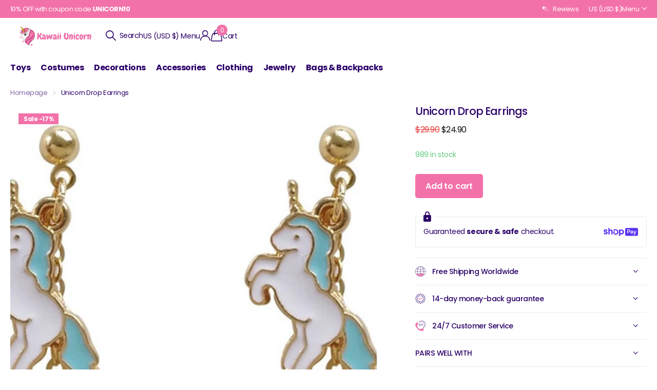

--- FILE ---
content_type: text/html; charset=utf-8
request_url: https://kawaii-unicorn.com/collections/unicorn-earrings/products/unicorn-drop-earrings
body_size: 32773
content:
<!doctype html>
<html
  lang="en"
  data-theme="xclusive"
  dir="ltr"
  class="no-js "
>
  <head>
    <meta charset="utf-8">
    <meta http-equiv="x-ua-compatible" content="ie=edge">
    <title>
      Unicorn Drop Earrings | Kawaii Unicorn Store
      
    </title><meta name="description" content="Discretion is not your thing, no problem, here you have what you need! For example those unicorn stud earrings, they&#39;re nice, aren&#39;t they? Put them on your ears and show the world that you are the number one fan of the mythical animal!   Metal material : Zinc Alloy Elegant and distinguished design Pleasant to wear Prec"><meta name="theme-color" content="">
    <meta name="MobileOptimized" content="320">
    <meta name="HandheldFriendly" content="true">
    <meta
      name="viewport"
      content="width=device-width, initial-scale=1, minimum-scale=1, maximum-scale=5, viewport-fit=cover, shrink-to-fit=no"
    >
    <meta name="format-detection" content="telephone=no">
    <meta name="msapplication-config" content="//kawaii-unicorn.com/cdn/shop/t/25/assets/browserconfig.xml?v=52024572095365081671768710332">
    <link rel="canonical" href="https://kawaii-unicorn.com/products/unicorn-drop-earrings">
    <link rel="preconnect" href="https://fonts.shopifycdn.com" crossorigin><link rel="preload" as="style" href="//kawaii-unicorn.com/cdn/shop/t/25/assets/screen.css?v=72862987740436613891768710332">
    <link rel="preload" as="style" href="//kawaii-unicorn.com/cdn/shop/t/25/assets/theme-xclusive.css?v=148596438472154627981768710332">
    <link rel="preload" as="style" href="//kawaii-unicorn.com/cdn/shop/t/25/assets/screen-settings.css?v=66820819821684913301768726303">
    
    <link rel="preload" as="font" href="//kawaii-unicorn.com/cdn/fonts/poppins/poppins_n5.ad5b4b72b59a00358afc706450c864c3c8323842.woff2" type="font/woff2" crossorigin>
    <link rel="preload" as="font" href="//kawaii-unicorn.com/cdn/fonts/nunito/nunito_n4.fc49103dc396b42cae9460289072d384b6c6eb63.woff2" type="font/woff2" crossorigin>
    <link rel="preload" as="font" href="//kawaii-unicorn.com/cdn/shop/t/25/assets/xclusive.woff2?v=154911475873364033681768710332" crossorigin><link media="screen" rel="stylesheet" href="//kawaii-unicorn.com/cdn/shop/t/25/assets/screen.css?v=72862987740436613891768710332" id="core-css">
    <link media="screen" rel="stylesheet" href="//kawaii-unicorn.com/cdn/shop/t/25/assets/theme-xclusive.css?v=148596438472154627981768710332" id="xclusive-css">
    <noscript><link rel="stylesheet" href="//kawaii-unicorn.com/cdn/shop/t/25/assets/async-menu.css?v=87326593097526143561768710332"></noscript><link media="screen" rel="stylesheet" href="//kawaii-unicorn.com/cdn/shop/t/25/assets/page-product.css?v=154715216864921138121768710332" id="product-css"><link media="screen" rel="stylesheet" href="//kawaii-unicorn.com/cdn/shop/t/25/assets/screen-settings.css?v=66820819821684913301768726303" id="custom-css"><link rel="icon" href="//kawaii-unicorn.com/cdn/shop/files/Kawaii-Unicorn-Favicon_1170x_272835c5-0c72-4f91-98d0-7f09e7bcc5e3.webp?crop=center&height=32&v=1768711498&width=32" type="image/png">
      <link rel="mask-icon" href="safari-pinned-tab.svg" color="#333333">
      <link rel="apple-touch-icon" href="apple-touch-icon.png"><script>
      document.documentElement.classList.remove('no-js');
      document.documentElement.classList.add('js');
    </script>
    <meta name="msapplication-config" content="//kawaii-unicorn.com/cdn/shop/t/25/assets/browserconfig.xml?v=52024572095365081671768710332">
<meta property="og:title" content="Unicorn Drop Earrings">
<meta property="og:type" content="product">
<meta property="og:description" content="Discretion is not your thing, no problem, here you have what you need! For example those unicorn stud earrings, they&#39;re nice, aren&#39;t they? Put them on your ears and show the world that you are the number one fan of the mythical animal!   Metal material : Zinc Alloy Elegant and distinguished design Pleasant to wear Prec">
<meta property="og:site_name" content="Kawaii Unicorn">
<meta property="og:url" content="https://kawaii-unicorn.com/products/unicorn-drop-earrings">

  
  <meta property="product:price:amount" content="$24.90">
  <meta property="og:price:amount" content="$24.90">
  <meta property="og:price:currency" content="USD">
  <meta property="og:availability" content="instock" />

<meta property="og:image" content="//kawaii-unicorn.com/cdn/shop/products/HTB1cuBiXc_vK1Rjy0Foq6xIxVXat_b603856a-2193-4faf-be06-eb28c80078a5.jpg?crop=center&height=500&v=1591984830&width=600">

<meta name="twitter:title" content="Unicorn Drop Earrings">
<meta name="twitter:description" content="Discretion is not your thing, no problem, here you have what you need! For example those unicorn stud earrings, they&#39;re nice, aren&#39;t they? Put them on your ears and show the world that you are the number one fan of the mythical animal!   Metal material : Zinc Alloy Elegant and distinguished design Pleasant to wear Prec">
<meta name="twitter:site" content="Kawaii Unicorn">

  <meta name="twitter:card" content="//kawaii-unicorn.com/cdn/shop/files/Kawaii-Unicorn-Logo_bfe4b6be-31a7-45c1-a530-f9e5e303d784.png?v=1700741639">

<meta property="twitter:image" content="//kawaii-unicorn.com/cdn/shop/products/HTB1cuBiXc_vK1Rjy0Foq6xIxVXat_b603856a-2193-4faf-be06-eb28c80078a5.jpg?crop=center&height=500&v=1591984830&width=600">
<script type="application/ld+json">
  [
      {
        "@context": "http://schema.org",
        "@type": "Product",
        "name": "Unicorn Drop Earrings",
        "url": "https://kawaii-unicorn.com/products/unicorn-drop-earrings","brand": { "@type": "Brand", "name": "Kawaii Unicorn" },"description": "Discretion is not your thing, no problem, here you have what you need! For example those unicorn stud earrings, they\u0026#39;re nice, aren\u0026#39;t they? Put them on your ears and show the world that you are the number one fan of the mythical animal!\n\n \n\n\n Metal material  : Zinc Alloy\n\nElegant and distinguished design \n\nPleasant to wear \n\nPrecise and detailed manufacturing\n","image": "//kawaii-unicorn.com/cdn/shop/products/HTB1cuBiXc_vK1Rjy0Foq6xIxVXat_b603856a-2193-4faf-be06-eb28c80078a5.jpg?crop=center&height=500&v=1591984830&width=600","sku": "200001034:361181#BL2","offers": {
          "@type": "Offer",
          "price": "24.9",
          "url": "https://kawaii-unicorn.com/products/unicorn-drop-earrings",
          "priceValidUntil": "2027-01-18",
          "priceCurrency": "USD",
            "availability": "https://schema.org/InStock",
            "inventoryLevel": "989"}
        
      },
    {
      "@context": "http://schema.org/",
      "@type": "Organization",
      "url": "https://kawaii-unicorn.com/products/unicorn-drop-earrings",
      "name": "Kawaii Unicorn",
      "legalName": "Kawaii Unicorn",
      "description": "Discretion is not your thing, no problem, here you have what you need! For example those unicorn stud earrings, they&#39;re nice, aren&#39;t they? Put them on your ears and show the world that you are the number one fan of the mythical animal!   Metal material : Zinc Alloy Elegant and distinguished design Pleasant to wear Prec","logo": "//kawaii-unicorn.com/cdn/shop/files/Kawaii-Unicorn-Logo_bfe4b6be-31a7-45c1-a530-f9e5e303d784.png?v=1700741639",
        "image": "//kawaii-unicorn.com/cdn/shop/files/Kawaii-Unicorn-Logo_bfe4b6be-31a7-45c1-a530-f9e5e303d784.png?v=1700741639","contactPoint": {
        "@type": "ContactPoint",
        "contactType": "Customer service",
        "telephone": "0607080910"
      },
      "address": {
        "@type": "PostalAddress",
        "streetAddress": "Rue du General",
        "addressLocality": "Paris",
        "postalCode": "75016",
        "addressCountry": "FR"
      }
    },
    {
      "@context": "http://schema.org",
      "@type": "WebSite",
      "url": "https://kawaii-unicorn.com/products/unicorn-drop-earrings",
      "name": "Kawaii Unicorn",
      "description": "Discretion is not your thing, no problem, here you have what you need! For example those unicorn stud earrings, they&#39;re nice, aren&#39;t they? Put them on your ears and show the world that you are the number one fan of the mythical animal!   Metal material : Zinc Alloy Elegant and distinguished design Pleasant to wear Prec",
      "author": [
        {
          "@type": "Organization",
          "url": "https://www.someoneyouknow.online",
          "name": "Someoneyouknow",
          "address": {
            "@type": "PostalAddress",
            "streetAddress": "Wilhelminaplein 25",
            "addressLocality": "Eindhoven",
            "addressRegion": "NB",
            "postalCode": "5611 HG",
            "addressCountry": "NL"
          }
        }
      ]
    }
  ]
</script>

    <script>window.performance && window.performance.mark && window.performance.mark('shopify.content_for_header.start');</script><meta name="google-site-verification" content="iA3RFazMTiL1s_Swm3mz4IT1v6QauYIa3M4upSW2SKg">
<meta id="shopify-digital-wallet" name="shopify-digital-wallet" content="/29519773833/digital_wallets/dialog">
<link rel="alternate" type="application/json+oembed" href="https://kawaii-unicorn.com/products/unicorn-drop-earrings.oembed">
<script async="async" src="/checkouts/internal/preloads.js?locale=en-US"></script>
<script id="shopify-features" type="application/json">{"accessToken":"6f61a9c8623c0d7a001733e664a46938","betas":["rich-media-storefront-analytics"],"domain":"kawaii-unicorn.com","predictiveSearch":true,"shopId":29519773833,"locale":"en"}</script>
<script>var Shopify = Shopify || {};
Shopify.shop = "the-unicorn-kingdom.myshopify.com";
Shopify.locale = "en";
Shopify.currency = {"active":"USD","rate":"1.0"};
Shopify.country = "US";
Shopify.theme = {"name":"Xclusive","id":150416752777,"schema_name":"Xclusive","schema_version":"3.3.0","theme_store_id":2221,"role":"main"};
Shopify.theme.handle = "null";
Shopify.theme.style = {"id":null,"handle":null};
Shopify.cdnHost = "kawaii-unicorn.com/cdn";
Shopify.routes = Shopify.routes || {};
Shopify.routes.root = "/";</script>
<script type="module">!function(o){(o.Shopify=o.Shopify||{}).modules=!0}(window);</script>
<script>!function(o){function n(){var o=[];function n(){o.push(Array.prototype.slice.apply(arguments))}return n.q=o,n}var t=o.Shopify=o.Shopify||{};t.loadFeatures=n(),t.autoloadFeatures=n()}(window);</script>
<script id="shop-js-analytics" type="application/json">{"pageType":"product"}</script>
<script defer="defer" async type="module" src="//kawaii-unicorn.com/cdn/shopifycloud/shop-js/modules/v2/client.init-shop-cart-sync_C5BV16lS.en.esm.js"></script>
<script defer="defer" async type="module" src="//kawaii-unicorn.com/cdn/shopifycloud/shop-js/modules/v2/chunk.common_CygWptCX.esm.js"></script>
<script type="module">
  await import("//kawaii-unicorn.com/cdn/shopifycloud/shop-js/modules/v2/client.init-shop-cart-sync_C5BV16lS.en.esm.js");
await import("//kawaii-unicorn.com/cdn/shopifycloud/shop-js/modules/v2/chunk.common_CygWptCX.esm.js");

  window.Shopify.SignInWithShop?.initShopCartSync?.({"fedCMEnabled":true,"windoidEnabled":true});

</script>
<script>(function() {
  var isLoaded = false;
  function asyncLoad() {
    if (isLoaded) return;
    isLoaded = true;
    var urls = ["\/\/cdn.shopify.com\/proxy\/fbb240d99017589049ed0b2d975e6569a91ed8dd8bf7b364e4d6210843e54e81\/api.goaffpro.com\/loader.js?shop=the-unicorn-kingdom.myshopify.com\u0026sp-cache-control=cHVibGljLCBtYXgtYWdlPTkwMA"];
    for (var i = 0; i < urls.length; i++) {
      var s = document.createElement('script');
      s.type = 'text/javascript';
      s.async = true;
      s.src = urls[i];
      var x = document.getElementsByTagName('script')[0];
      x.parentNode.insertBefore(s, x);
    }
  };
  if(window.attachEvent) {
    window.attachEvent('onload', asyncLoad);
  } else {
    window.addEventListener('load', asyncLoad, false);
  }
})();</script>
<script id="__st">var __st={"a":29519773833,"offset":-18000,"reqid":"c0faca20-d5f7-4592-8bb5-634f46ba2a3d-1768732788","pageurl":"kawaii-unicorn.com\/collections\/unicorn-earrings\/products\/unicorn-drop-earrings","u":"6f65d4bbe550","p":"product","rtyp":"product","rid":4615648805001};</script>
<script>window.ShopifyPaypalV4VisibilityTracking = true;</script>
<script id="captcha-bootstrap">!function(){'use strict';const t='contact',e='account',n='new_comment',o=[[t,t],['blogs',n],['comments',n],[t,'customer']],c=[[e,'customer_login'],[e,'guest_login'],[e,'recover_customer_password'],[e,'create_customer']],r=t=>t.map((([t,e])=>`form[action*='/${t}']:not([data-nocaptcha='true']) input[name='form_type'][value='${e}']`)).join(','),a=t=>()=>t?[...document.querySelectorAll(t)].map((t=>t.form)):[];function s(){const t=[...o],e=r(t);return a(e)}const i='password',u='form_key',d=['recaptcha-v3-token','g-recaptcha-response','h-captcha-response',i],f=()=>{try{return window.sessionStorage}catch{return}},m='__shopify_v',_=t=>t.elements[u];function p(t,e,n=!1){try{const o=window.sessionStorage,c=JSON.parse(o.getItem(e)),{data:r}=function(t){const{data:e,action:n}=t;return t[m]||n?{data:e,action:n}:{data:t,action:n}}(c);for(const[e,n]of Object.entries(r))t.elements[e]&&(t.elements[e].value=n);n&&o.removeItem(e)}catch(o){console.error('form repopulation failed',{error:o})}}const l='form_type',E='cptcha';function T(t){t.dataset[E]=!0}const w=window,h=w.document,L='Shopify',v='ce_forms',y='captcha';let A=!1;((t,e)=>{const n=(g='f06e6c50-85a8-45c8-87d0-21a2b65856fe',I='https://cdn.shopify.com/shopifycloud/storefront-forms-hcaptcha/ce_storefront_forms_captcha_hcaptcha.v1.5.2.iife.js',D={infoText:'Protected by hCaptcha',privacyText:'Privacy',termsText:'Terms'},(t,e,n)=>{const o=w[L][v],c=o.bindForm;if(c)return c(t,g,e,D).then(n);var r;o.q.push([[t,g,e,D],n]),r=I,A||(h.body.append(Object.assign(h.createElement('script'),{id:'captcha-provider',async:!0,src:r})),A=!0)});var g,I,D;w[L]=w[L]||{},w[L][v]=w[L][v]||{},w[L][v].q=[],w[L][y]=w[L][y]||{},w[L][y].protect=function(t,e){n(t,void 0,e),T(t)},Object.freeze(w[L][y]),function(t,e,n,w,h,L){const[v,y,A,g]=function(t,e,n){const i=e?o:[],u=t?c:[],d=[...i,...u],f=r(d),m=r(i),_=r(d.filter((([t,e])=>n.includes(e))));return[a(f),a(m),a(_),s()]}(w,h,L),I=t=>{const e=t.target;return e instanceof HTMLFormElement?e:e&&e.form},D=t=>v().includes(t);t.addEventListener('submit',(t=>{const e=I(t);if(!e)return;const n=D(e)&&!e.dataset.hcaptchaBound&&!e.dataset.recaptchaBound,o=_(e),c=g().includes(e)&&(!o||!o.value);(n||c)&&t.preventDefault(),c&&!n&&(function(t){try{if(!f())return;!function(t){const e=f();if(!e)return;const n=_(t);if(!n)return;const o=n.value;o&&e.removeItem(o)}(t);const e=Array.from(Array(32),(()=>Math.random().toString(36)[2])).join('');!function(t,e){_(t)||t.append(Object.assign(document.createElement('input'),{type:'hidden',name:u})),t.elements[u].value=e}(t,e),function(t,e){const n=f();if(!n)return;const o=[...t.querySelectorAll(`input[type='${i}']`)].map((({name:t})=>t)),c=[...d,...o],r={};for(const[a,s]of new FormData(t).entries())c.includes(a)||(r[a]=s);n.setItem(e,JSON.stringify({[m]:1,action:t.action,data:r}))}(t,e)}catch(e){console.error('failed to persist form',e)}}(e),e.submit())}));const S=(t,e)=>{t&&!t.dataset[E]&&(n(t,e.some((e=>e===t))),T(t))};for(const o of['focusin','change'])t.addEventListener(o,(t=>{const e=I(t);D(e)&&S(e,y())}));const B=e.get('form_key'),M=e.get(l),P=B&&M;t.addEventListener('DOMContentLoaded',(()=>{const t=y();if(P)for(const e of t)e.elements[l].value===M&&p(e,B);[...new Set([...A(),...v().filter((t=>'true'===t.dataset.shopifyCaptcha))])].forEach((e=>S(e,t)))}))}(h,new URLSearchParams(w.location.search),n,t,e,['guest_login'])})(!0,!0)}();</script>
<script integrity="sha256-4kQ18oKyAcykRKYeNunJcIwy7WH5gtpwJnB7kiuLZ1E=" data-source-attribution="shopify.loadfeatures" defer="defer" src="//kawaii-unicorn.com/cdn/shopifycloud/storefront/assets/storefront/load_feature-a0a9edcb.js" crossorigin="anonymous"></script>
<script data-source-attribution="shopify.dynamic_checkout.dynamic.init">var Shopify=Shopify||{};Shopify.PaymentButton=Shopify.PaymentButton||{isStorefrontPortableWallets:!0,init:function(){window.Shopify.PaymentButton.init=function(){};var t=document.createElement("script");t.src="https://kawaii-unicorn.com/cdn/shopifycloud/portable-wallets/latest/portable-wallets.en.js",t.type="module",document.head.appendChild(t)}};
</script>
<script data-source-attribution="shopify.dynamic_checkout.buyer_consent">
  function portableWalletsHideBuyerConsent(e){var t=document.getElementById("shopify-buyer-consent"),n=document.getElementById("shopify-subscription-policy-button");t&&n&&(t.classList.add("hidden"),t.setAttribute("aria-hidden","true"),n.removeEventListener("click",e))}function portableWalletsShowBuyerConsent(e){var t=document.getElementById("shopify-buyer-consent"),n=document.getElementById("shopify-subscription-policy-button");t&&n&&(t.classList.remove("hidden"),t.removeAttribute("aria-hidden"),n.addEventListener("click",e))}window.Shopify?.PaymentButton&&(window.Shopify.PaymentButton.hideBuyerConsent=portableWalletsHideBuyerConsent,window.Shopify.PaymentButton.showBuyerConsent=portableWalletsShowBuyerConsent);
</script>
<script data-source-attribution="shopify.dynamic_checkout.cart.bootstrap">document.addEventListener("DOMContentLoaded",(function(){function t(){return document.querySelector("shopify-accelerated-checkout-cart, shopify-accelerated-checkout")}if(t())Shopify.PaymentButton.init();else{new MutationObserver((function(e,n){t()&&(Shopify.PaymentButton.init(),n.disconnect())})).observe(document.body,{childList:!0,subtree:!0})}}));
</script>

<script>window.performance && window.performance.mark && window.performance.mark('shopify.content_for_header.end');</script>
    
    <style data-shopify>
      :root {
      	--scheme-1:                      #ffffff;
      	--scheme-1_solid:                #ffffff;
      	--scheme-1_bg:                   var(--scheme-1);
      	--scheme-1_bg_dark:              var(--scheme-1_bg);
      	--scheme-1_bg_var:               var(--scheme-1_bg_dark);
      	--scheme-1_bg_secondary:         #ffffff;
      	--scheme-1_fg:                   #2a0068;
      	--scheme-1_fg_sat:               #f1e7ff;
      	--scheme-1_title:                #2a0068;
      	--scheme-1_title_solid:          #2a0068;

      	--scheme-1_primary_btn_bg:       #f371a9;
      	--scheme-1_primary_btn_bg_dark:  #f05095;
      	--scheme-1_primary_btn_fg:       #ffffff;
      	--scheme-1_secondary_btn_bg:     #ffffff;
      	--scheme-1_secondary_btn_bg_dark:#ededed;
      	--scheme-1_secondary_btn_fg:     #2a0068;
      	--scheme-1_tertiary_btn_bg:      #ffffff;
      	--scheme-1_tertiary_btn_bg_dark: #ededed;
      	--scheme-1_tertiary_btn_fg:      #2a0068;
      	--scheme-1_btn_bg:       		var(--scheme-1_primary_btn_bg);
      	--scheme-1_btn_bg_dark:  		var(--scheme-1_primary_btn_bg_dark);
      	--scheme-1_btn_fg:       		var(--scheme-1_primary_btn_fg);
      	--scheme-1_bd:                   #ffffff;
      	--scheme-1_input_bg:             #ffffff;
      	--scheme-1_input_fg:             #2a0068;
      	--scheme-1_input_pl:             #3f009b;
      	--scheme-1_accent:               #2a0068;
      	--scheme-1_accent_gradient:      linear-gradient(346deg, rgba(156, 0, 98, 1) 4%, rgba(245, 0, 122, 1) 100%);
      	
      	}
      	[class*="palette-scheme-1"] select,
      	[class*="palette-scheme-1"] .bv_atual,
      	#root #content [class*="palette-scheme-1"] .f8sr select {
      	background-image: url("data:image/svg+xml,%3Csvg xmlns='http://www.w3.org/2000/svg' xml:space='preserve' style='enable-background:new 0 0 12.7 7.7' viewBox='0 0 12.7 7.7' fill='%232a0068'%3E%3Cpath d='M.3.2c.4-.3.9-.3 1.2.1l4.7 5.3 5-5.3c.3-.3.9-.4 1.2 0 .3.3.4.9 0 1.2l-5.7 6c-.1.1-.3.2-.5.2s-.5-.1-.6-.3l-5.3-6C-.1 1.1-.1.5.3.2z'/%3E%3C/svg%3E");
      	}
      	
      	
      	[class*="palette-scheme-1"] select:focus,
      	#root #content [class*="palette-scheme-1"] .f8sr select:focus {
      	background-image: url("data:image/svg+xml,%3Csvg xmlns='http://www.w3.org/2000/svg' xml:space='preserve' style='enable-background:new 0 0 12.7 7.7' viewBox='0 0 12.7 7.7' fill='%232a0068'%3E%3Cpath d='M12.4 7.5c-.4.3-.9.3-1.2-.1L6.5 2.1l-5 5.3c-.3.3-.9.4-1.2 0-.3-.3-.4-.9 0-1.2L6 .2c.1-.1.3-.2.5-.2.3 0 .5.1.6.3l5.3 6c.4.3.4.9 0 1.2z'/%3E%3C/svg%3E");
      	}
      	[class*="palette-scheme-1"], [data-active-content*="scheme-1"] {
      	--primary_bg:             var(--scheme-1_bg);
      	--bg_secondary:           var(--scheme-1_bg_secondary);
      	--primary_text:           var(--scheme-1_fg);
      	--primary_text_h:         var(--scheme-1_title);
      	--headings_text:          var(--primary_text_h);
      	--headings_text_solid:    var(--scheme-1_title_solid);
      	--primary_bg_btn:         var(--scheme-1_primary_btn_bg);
      	--primary_bg_btn_dark:    var(--scheme-1_primary_btn_bg_dark);
      	--primary_btn_text:       var(--scheme-1_primary_btn_fg);
      	--secondary_bg_btn:       var(--scheme-1_secondary_btn_bg);
      	--secondary_bg_btn_dark:  var(--scheme-1_secondary_btn_bg_dark);
      	--secondary_btn_text:     var(--scheme-1_secondary_btn_fg);
      	--tertiary_bg_btn:        var(--scheme-1_tertiary_btn_bg);
      	--tertiary_bg_btn_dark:   var(--scheme-1_tertiary_btn_bg_dark);
      	--tertiary_btn_text:      var(--scheme-1_tertiary_btn_fg);
      	--custom_input_bg:        var(--scheme-1_input_bg);
      	--custom_input_fg:        var(--scheme-1_input_fg);
      	--custom_input_pl:        var(--scheme-1_input_pl);
      	--custom_input_bd:        var(--scheme-1_bd);
      	--custom_bd:              var(--custom_input_bd);
      	--secondary_bg: 		  var(--primary_bg_btn);
      	--accent:                 var(--scheme-1_accent);
      	--accent_gradient:        var(--scheme-1_accent_gradient);
      	--primary_text_brightness:var(--scheme-1_fg_brightness);
      	}
      	
      :root {
      	--scheme-2:                      #000000;
      	--scheme-2_solid:                #000000;
      	--scheme-2_bg:                   var(--scheme-2);
      	--scheme-2_bg_dark:              #000000;
      	--scheme-2_bg_var:               var(--scheme-2_bg_dark);
      	--scheme-2_bg_secondary:         #ffffff;
      	--scheme-2_fg:                   #ffffff;
      	--scheme-2_fg_sat:               #ffffff;
      	--scheme-2_title:                #ffffff;
      	--scheme-2_title_solid:          #ffffff;

      	--scheme-2_primary_btn_bg:       #ffffff;
      	--scheme-2_primary_btn_bg_dark:  #ededed;
      	--scheme-2_primary_btn_fg:       #000000;
      	--scheme-2_secondary_btn_bg:     #000000;
      	--scheme-2_secondary_btn_bg_dark:#000000;
      	--scheme-2_secondary_btn_fg:     #ffffff;
      	--scheme-2_tertiary_btn_bg:      #e5dbed;
      	--scheme-2_tertiary_btn_bg_dark: #d4c3e1;
      	--scheme-2_tertiary_btn_fg:      #ffffff;
      	--scheme-2_btn_bg:       		var(--scheme-2_primary_btn_bg);
      	--scheme-2_btn_bg_dark:  		var(--scheme-2_primary_btn_bg_dark);
      	--scheme-2_btn_fg:       		var(--scheme-2_primary_btn_fg);
      	--scheme-2_bd:                   #ececec;
      	--scheme-2_input_bg:             #ffffff;
      	--scheme-2_input_fg:             #000000;
      	--scheme-2_input_pl:             #1a1a1a;
      	--scheme-2_accent:               #ffffff;
      	--scheme-2_accent_gradient:      #ffffff;
      	
      	}
      	[class*="palette-scheme-2"] select,
      	[class*="palette-scheme-2"] .bv_atual,
      	#root #content [class*="palette-scheme-2"] .f8sr select {
      	background-image: url("data:image/svg+xml,%3Csvg xmlns='http://www.w3.org/2000/svg' xml:space='preserve' style='enable-background:new 0 0 12.7 7.7' viewBox='0 0 12.7 7.7' fill='%23000000'%3E%3Cpath d='M.3.2c.4-.3.9-.3 1.2.1l4.7 5.3 5-5.3c.3-.3.9-.4 1.2 0 .3.3.4.9 0 1.2l-5.7 6c-.1.1-.3.2-.5.2s-.5-.1-.6-.3l-5.3-6C-.1 1.1-.1.5.3.2z'/%3E%3C/svg%3E");
      	}
      	
      	
      	[class*="palette-scheme-2"] select:focus,
      	#root #content [class*="palette-scheme-2"] .f8sr select:focus {
      	background-image: url("data:image/svg+xml,%3Csvg xmlns='http://www.w3.org/2000/svg' xml:space='preserve' style='enable-background:new 0 0 12.7 7.7' viewBox='0 0 12.7 7.7' fill='%23000000'%3E%3Cpath d='M12.4 7.5c-.4.3-.9.3-1.2-.1L6.5 2.1l-5 5.3c-.3.3-.9.4-1.2 0-.3-.3-.4-.9 0-1.2L6 .2c.1-.1.3-.2.5-.2.3 0 .5.1.6.3l5.3 6c.4.3.4.9 0 1.2z'/%3E%3C/svg%3E");
      	}
      	[class*="palette-scheme-2"], [data-active-content*="scheme-2"] {
      	--primary_bg:             var(--scheme-2_bg);
      	--bg_secondary:           var(--scheme-2_bg_secondary);
      	--primary_text:           var(--scheme-2_fg);
      	--primary_text_h:         var(--scheme-2_title);
      	--headings_text:          var(--primary_text_h);
      	--headings_text_solid:    var(--scheme-2_title_solid);
      	--primary_bg_btn:         var(--scheme-2_primary_btn_bg);
      	--primary_bg_btn_dark:    var(--scheme-2_primary_btn_bg_dark);
      	--primary_btn_text:       var(--scheme-2_primary_btn_fg);
      	--secondary_bg_btn:       var(--scheme-2_secondary_btn_bg);
      	--secondary_bg_btn_dark:  var(--scheme-2_secondary_btn_bg_dark);
      	--secondary_btn_text:     var(--scheme-2_secondary_btn_fg);
      	--tertiary_bg_btn:        var(--scheme-2_tertiary_btn_bg);
      	--tertiary_bg_btn_dark:   var(--scheme-2_tertiary_btn_bg_dark);
      	--tertiary_btn_text:      var(--scheme-2_tertiary_btn_fg);
      	--custom_input_bg:        var(--scheme-2_input_bg);
      	--custom_input_fg:        var(--scheme-2_input_fg);
      	--custom_input_pl:        var(--scheme-2_input_pl);
      	--custom_input_bd:        var(--scheme-2_bd);
      	--custom_bd:              var(--custom_input_bd);
      	--secondary_bg: 		  var(--primary_bg_btn);
      	--accent:                 var(--scheme-2_accent);
      	--accent_gradient:        var(--scheme-2_accent_gradient);
      	--primary_text_brightness:var(--scheme-2_fg_brightness);
      	}
      	
      :root {
      	--scheme-3:                      #efefef;
      	--scheme-3_solid:                #efefef;
      	--scheme-3_bg:                   var(--scheme-3);
      	--scheme-3_bg_dark:              #eaeaea;
      	--scheme-3_bg_var:               var(--scheme-3_bg_dark);
      	--scheme-3_bg_secondary:         #ffffff;
      	--scheme-3_fg:                   #000000;
      	--scheme-3_fg_sat:               #bfbfbf;
      	--scheme-3_title:                #000000;
      	--scheme-3_title_solid:          #000000;

      	--scheme-3_primary_btn_bg:       #000000;
      	--scheme-3_primary_btn_bg_dark:  #000000;
      	--scheme-3_primary_btn_fg:       #ffffff;
      	--scheme-3_secondary_btn_bg:     #ffffff;
      	--scheme-3_secondary_btn_bg_dark:#ededed;
      	--scheme-3_secondary_btn_fg:     #000000;
      	--scheme-3_tertiary_btn_bg:      #000000;
      	--scheme-3_tertiary_btn_bg_dark: #000000;
      	--scheme-3_tertiary_btn_fg:      #ffffff;
      	--scheme-3_btn_bg:       		var(--scheme-3_primary_btn_bg);
      	--scheme-3_btn_bg_dark:  		var(--scheme-3_primary_btn_bg_dark);
      	--scheme-3_btn_fg:       		var(--scheme-3_primary_btn_fg);
      	--scheme-3_bd:                   #efefef;
      	--scheme-3_input_bg:             #ffffff;
      	--scheme-3_input_fg:             #000000;
      	--scheme-3_input_pl:             #1a1a1a;
      	--scheme-3_accent:               #020202;
      	--scheme-3_accent_gradient:      #020202;
      	
      	}
      	[class*="palette-scheme-3"] select,
      	[class*="palette-scheme-3"] .bv_atual,
      	#root #content [class*="palette-scheme-3"] .f8sr select {
      	background-image: url("data:image/svg+xml,%3Csvg xmlns='http://www.w3.org/2000/svg' xml:space='preserve' style='enable-background:new 0 0 12.7 7.7' viewBox='0 0 12.7 7.7' fill='%23000000'%3E%3Cpath d='M.3.2c.4-.3.9-.3 1.2.1l4.7 5.3 5-5.3c.3-.3.9-.4 1.2 0 .3.3.4.9 0 1.2l-5.7 6c-.1.1-.3.2-.5.2s-.5-.1-.6-.3l-5.3-6C-.1 1.1-.1.5.3.2z'/%3E%3C/svg%3E");
      	}
      	
      	
      	[class*="palette-scheme-3"] select:focus,
      	#root #content [class*="palette-scheme-3"] .f8sr select:focus {
      	background-image: url("data:image/svg+xml,%3Csvg xmlns='http://www.w3.org/2000/svg' xml:space='preserve' style='enable-background:new 0 0 12.7 7.7' viewBox='0 0 12.7 7.7' fill='%23000000'%3E%3Cpath d='M12.4 7.5c-.4.3-.9.3-1.2-.1L6.5 2.1l-5 5.3c-.3.3-.9.4-1.2 0-.3-.3-.4-.9 0-1.2L6 .2c.1-.1.3-.2.5-.2.3 0 .5.1.6.3l5.3 6c.4.3.4.9 0 1.2z'/%3E%3C/svg%3E");
      	}
      	[class*="palette-scheme-3"], [data-active-content*="scheme-3"] {
      	--primary_bg:             var(--scheme-3_bg);
      	--bg_secondary:           var(--scheme-3_bg_secondary);
      	--primary_text:           var(--scheme-3_fg);
      	--primary_text_h:         var(--scheme-3_title);
      	--headings_text:          var(--primary_text_h);
      	--headings_text_solid:    var(--scheme-3_title_solid);
      	--primary_bg_btn:         var(--scheme-3_primary_btn_bg);
      	--primary_bg_btn_dark:    var(--scheme-3_primary_btn_bg_dark);
      	--primary_btn_text:       var(--scheme-3_primary_btn_fg);
      	--secondary_bg_btn:       var(--scheme-3_secondary_btn_bg);
      	--secondary_bg_btn_dark:  var(--scheme-3_secondary_btn_bg_dark);
      	--secondary_btn_text:     var(--scheme-3_secondary_btn_fg);
      	--tertiary_bg_btn:        var(--scheme-3_tertiary_btn_bg);
      	--tertiary_bg_btn_dark:   var(--scheme-3_tertiary_btn_bg_dark);
      	--tertiary_btn_text:      var(--scheme-3_tertiary_btn_fg);
      	--custom_input_bg:        var(--scheme-3_input_bg);
      	--custom_input_fg:        var(--scheme-3_input_fg);
      	--custom_input_pl:        var(--scheme-3_input_pl);
      	--custom_input_bd:        var(--scheme-3_bd);
      	--custom_bd:              var(--custom_input_bd);
      	--secondary_bg: 		  var(--primary_bg_btn);
      	--accent:                 var(--scheme-3_accent);
      	--accent_gradient:        var(--scheme-3_accent_gradient);
      	--primary_text_brightness:var(--scheme-3_fg_brightness);
      	}
      	
      :root {
      	--scheme-4:                      #636363;
      	--scheme-4_solid:                #636363;
      	--scheme-4_bg:                   var(--scheme-4);
      	--scheme-4_bg_dark:              #5e5e5e;
      	--scheme-4_bg_var:               var(--scheme-4_bg_dark);
      	--scheme-4_bg_secondary:         #8a8a9e;
      	--scheme-4_fg:                   #ffffff;
      	--scheme-4_fg_sat:               #ffffff;
      	--scheme-4_title:                #ffffff;
      	--scheme-4_title_solid:          #ffffff;

      	--scheme-4_primary_btn_bg:       #ffffff;
      	--scheme-4_primary_btn_bg_dark:  #ededed;
      	--scheme-4_primary_btn_fg:       #000000;
      	--scheme-4_secondary_btn_bg:     #e5dbed;
      	--scheme-4_secondary_btn_bg_dark:#d4c3e1;
      	--scheme-4_secondary_btn_fg:     #000000;
      	--scheme-4_tertiary_btn_bg:      #ffffff;
      	--scheme-4_tertiary_btn_bg_dark: #ededed;
      	--scheme-4_tertiary_btn_fg:      #000000;
      	--scheme-4_btn_bg:       		var(--scheme-4_primary_btn_bg);
      	--scheme-4_btn_bg_dark:  		var(--scheme-4_primary_btn_bg_dark);
      	--scheme-4_btn_fg:       		var(--scheme-4_primary_btn_fg);
      	--scheme-4_bd:                   #e5e5e5;
      	--scheme-4_input_bg:             #ffffff;
      	--scheme-4_input_fg:             #000000;
      	--scheme-4_input_pl:             #1a1a1a;
      	--scheme-4_accent:               #ffffff;
      	--scheme-4_accent_gradient:      #ffffff;
      	
      	}
      	[class*="palette-scheme-4"] select,
      	[class*="palette-scheme-4"] .bv_atual,
      	#root #content [class*="palette-scheme-4"] .f8sr select {
      	background-image: url("data:image/svg+xml,%3Csvg xmlns='http://www.w3.org/2000/svg' xml:space='preserve' style='enable-background:new 0 0 12.7 7.7' viewBox='0 0 12.7 7.7' fill='%23000000'%3E%3Cpath d='M.3.2c.4-.3.9-.3 1.2.1l4.7 5.3 5-5.3c.3-.3.9-.4 1.2 0 .3.3.4.9 0 1.2l-5.7 6c-.1.1-.3.2-.5.2s-.5-.1-.6-.3l-5.3-6C-.1 1.1-.1.5.3.2z'/%3E%3C/svg%3E");
      	}
      	
      	
      	[class*="palette-scheme-4"] select:focus,
      	#root #content [class*="palette-scheme-4"] .f8sr select:focus {
      	background-image: url("data:image/svg+xml,%3Csvg xmlns='http://www.w3.org/2000/svg' xml:space='preserve' style='enable-background:new 0 0 12.7 7.7' viewBox='0 0 12.7 7.7' fill='%23000000'%3E%3Cpath d='M12.4 7.5c-.4.3-.9.3-1.2-.1L6.5 2.1l-5 5.3c-.3.3-.9.4-1.2 0-.3-.3-.4-.9 0-1.2L6 .2c.1-.1.3-.2.5-.2.3 0 .5.1.6.3l5.3 6c.4.3.4.9 0 1.2z'/%3E%3C/svg%3E");
      	}
      	[class*="palette-scheme-4"], [data-active-content*="scheme-4"] {
      	--primary_bg:             var(--scheme-4_bg);
      	--bg_secondary:           var(--scheme-4_bg_secondary);
      	--primary_text:           var(--scheme-4_fg);
      	--primary_text_h:         var(--scheme-4_title);
      	--headings_text:          var(--primary_text_h);
      	--headings_text_solid:    var(--scheme-4_title_solid);
      	--primary_bg_btn:         var(--scheme-4_primary_btn_bg);
      	--primary_bg_btn_dark:    var(--scheme-4_primary_btn_bg_dark);
      	--primary_btn_text:       var(--scheme-4_primary_btn_fg);
      	--secondary_bg_btn:       var(--scheme-4_secondary_btn_bg);
      	--secondary_bg_btn_dark:  var(--scheme-4_secondary_btn_bg_dark);
      	--secondary_btn_text:     var(--scheme-4_secondary_btn_fg);
      	--tertiary_bg_btn:        var(--scheme-4_tertiary_btn_bg);
      	--tertiary_bg_btn_dark:   var(--scheme-4_tertiary_btn_bg_dark);
      	--tertiary_btn_text:      var(--scheme-4_tertiary_btn_fg);
      	--custom_input_bg:        var(--scheme-4_input_bg);
      	--custom_input_fg:        var(--scheme-4_input_fg);
      	--custom_input_pl:        var(--scheme-4_input_pl);
      	--custom_input_bd:        var(--scheme-4_bd);
      	--custom_bd:              var(--custom_input_bd);
      	--secondary_bg: 		  var(--primary_bg_btn);
      	--accent:                 var(--scheme-4_accent);
      	--accent_gradient:        var(--scheme-4_accent_gradient);
      	--primary_text_brightness:var(--scheme-4_fg_brightness);
      	}
      	
      :root {
      	--scheme-5:                      #020202;
      	--scheme-5_solid:                #020202;
      	--scheme-5_bg:                   var(--scheme-5);
      	--scheme-5_bg_dark:              #000000;
      	--scheme-5_bg_var:               var(--scheme-5_bg_dark);
      	--scheme-5_bg_secondary:         #e5dbed;
      	--scheme-5_fg:                   #ffffff;
      	--scheme-5_fg_sat:               #ffffff;
      	--scheme-5_title:                #ffffff;
      	--scheme-5_title_solid:          #ffffff;

      	--scheme-5_primary_btn_bg:       #ffffff;
      	--scheme-5_primary_btn_bg_dark:  #ededed;
      	--scheme-5_primary_btn_fg:       #000000;
      	--scheme-5_secondary_btn_bg:     #ffffff;
      	--scheme-5_secondary_btn_bg_dark:#ededed;
      	--scheme-5_secondary_btn_fg:     #000000;
      	--scheme-5_tertiary_btn_bg:      #e5dbed;
      	--scheme-5_tertiary_btn_bg_dark: #d4c3e1;
      	--scheme-5_tertiary_btn_fg:      #000000;
      	--scheme-5_btn_bg:       		var(--scheme-5_primary_btn_bg);
      	--scheme-5_btn_bg_dark:  		var(--scheme-5_primary_btn_bg_dark);
      	--scheme-5_btn_fg:       		var(--scheme-5_primary_btn_fg);
      	--scheme-5_bd:                   #e5e5e5;
      	--scheme-5_input_bg:             #ffffff;
      	--scheme-5_input_fg:             #000000;
      	--scheme-5_input_pl:             #1a1a1a;
      	--scheme-5_accent:               #ffffff;
      	--scheme-5_accent_gradient:      #ffffff;
      	
      	}
      	[class*="palette-scheme-5"] select,
      	[class*="palette-scheme-5"] .bv_atual,
      	#root #content [class*="palette-scheme-5"] .f8sr select {
      	background-image: url("data:image/svg+xml,%3Csvg xmlns='http://www.w3.org/2000/svg' xml:space='preserve' style='enable-background:new 0 0 12.7 7.7' viewBox='0 0 12.7 7.7' fill='%23000000'%3E%3Cpath d='M.3.2c.4-.3.9-.3 1.2.1l4.7 5.3 5-5.3c.3-.3.9-.4 1.2 0 .3.3.4.9 0 1.2l-5.7 6c-.1.1-.3.2-.5.2s-.5-.1-.6-.3l-5.3-6C-.1 1.1-.1.5.3.2z'/%3E%3C/svg%3E");
      	}
      	
      	
      	[class*="palette-scheme-5"] select:focus,
      	#root #content [class*="palette-scheme-5"] .f8sr select:focus {
      	background-image: url("data:image/svg+xml,%3Csvg xmlns='http://www.w3.org/2000/svg' xml:space='preserve' style='enable-background:new 0 0 12.7 7.7' viewBox='0 0 12.7 7.7' fill='%23000000'%3E%3Cpath d='M12.4 7.5c-.4.3-.9.3-1.2-.1L6.5 2.1l-5 5.3c-.3.3-.9.4-1.2 0-.3-.3-.4-.9 0-1.2L6 .2c.1-.1.3-.2.5-.2.3 0 .5.1.6.3l5.3 6c.4.3.4.9 0 1.2z'/%3E%3C/svg%3E");
      	}
      	[class*="palette-scheme-5"], [data-active-content*="scheme-5"] {
      	--primary_bg:             var(--scheme-5_bg);
      	--bg_secondary:           var(--scheme-5_bg_secondary);
      	--primary_text:           var(--scheme-5_fg);
      	--primary_text_h:         var(--scheme-5_title);
      	--headings_text:          var(--primary_text_h);
      	--headings_text_solid:    var(--scheme-5_title_solid);
      	--primary_bg_btn:         var(--scheme-5_primary_btn_bg);
      	--primary_bg_btn_dark:    var(--scheme-5_primary_btn_bg_dark);
      	--primary_btn_text:       var(--scheme-5_primary_btn_fg);
      	--secondary_bg_btn:       var(--scheme-5_secondary_btn_bg);
      	--secondary_bg_btn_dark:  var(--scheme-5_secondary_btn_bg_dark);
      	--secondary_btn_text:     var(--scheme-5_secondary_btn_fg);
      	--tertiary_bg_btn:        var(--scheme-5_tertiary_btn_bg);
      	--tertiary_bg_btn_dark:   var(--scheme-5_tertiary_btn_bg_dark);
      	--tertiary_btn_text:      var(--scheme-5_tertiary_btn_fg);
      	--custom_input_bg:        var(--scheme-5_input_bg);
      	--custom_input_fg:        var(--scheme-5_input_fg);
      	--custom_input_pl:        var(--scheme-5_input_pl);
      	--custom_input_bd:        var(--scheme-5_bd);
      	--custom_bd:              var(--custom_input_bd);
      	--secondary_bg: 		  var(--primary_bg_btn);
      	--accent:                 var(--scheme-5_accent);
      	--accent_gradient:        var(--scheme-5_accent_gradient);
      	--primary_text_brightness:var(--scheme-5_fg_brightness);
      	}
      	
      :root {
      	--scheme-6:                      #f371a9;
      	--scheme-6_solid:                #f371a9;
      	--scheme-6_bg:                   var(--scheme-6);
      	--scheme-6_bg_dark:              #f268a3;
      	--scheme-6_bg_var:               var(--scheme-6_bg_dark);
      	--scheme-6_bg_secondary:         #ffffff;
      	--scheme-6_fg:                   #ffffff;
      	--scheme-6_fg_sat:               #ffffff;
      	--scheme-6_title:                #ffffff;
      	--scheme-6_title_solid:          #ffffff;

      	--scheme-6_primary_btn_bg:       #000000;
      	--scheme-6_primary_btn_bg_dark:  #000000;
      	--scheme-6_primary_btn_fg:       #ffffff;
      	--scheme-6_secondary_btn_bg:     #000000;
      	--scheme-6_secondary_btn_bg_dark:#000000;
      	--scheme-6_secondary_btn_fg:     #ffffff;
      	--scheme-6_tertiary_btn_bg:      #000000;
      	--scheme-6_tertiary_btn_bg_dark: #000000;
      	--scheme-6_tertiary_btn_fg:      #ffffff;
      	--scheme-6_btn_bg:       		var(--scheme-6_primary_btn_bg);
      	--scheme-6_btn_bg_dark:  		var(--scheme-6_primary_btn_bg_dark);
      	--scheme-6_btn_fg:       		var(--scheme-6_primary_btn_fg);
      	--scheme-6_bd:                   #e5e5e5;
      	--scheme-6_input_bg:             #ffffff;
      	--scheme-6_input_fg:             #ffffff;
      	--scheme-6_input_pl:             #ffffff;
      	--scheme-6_accent:               #ffffff;
      	--scheme-6_accent_gradient:      #ffffff;
      	
      	}
      	[class*="palette-scheme-6"] select,
      	[class*="palette-scheme-6"] .bv_atual,
      	#root #content [class*="palette-scheme-6"] .f8sr select {
      	background-image: url("data:image/svg+xml,%3Csvg xmlns='http://www.w3.org/2000/svg' xml:space='preserve' style='enable-background:new 0 0 12.7 7.7' viewBox='0 0 12.7 7.7' fill='%23ffffff'%3E%3Cpath d='M.3.2c.4-.3.9-.3 1.2.1l4.7 5.3 5-5.3c.3-.3.9-.4 1.2 0 .3.3.4.9 0 1.2l-5.7 6c-.1.1-.3.2-.5.2s-.5-.1-.6-.3l-5.3-6C-.1 1.1-.1.5.3.2z'/%3E%3C/svg%3E");
      	}
      	
      	
      	[class*="palette-scheme-6"] select:focus,
      	#root #content [class*="palette-scheme-6"] .f8sr select:focus {
      	background-image: url("data:image/svg+xml,%3Csvg xmlns='http://www.w3.org/2000/svg' xml:space='preserve' style='enable-background:new 0 0 12.7 7.7' viewBox='0 0 12.7 7.7' fill='%23ffffff'%3E%3Cpath d='M12.4 7.5c-.4.3-.9.3-1.2-.1L6.5 2.1l-5 5.3c-.3.3-.9.4-1.2 0-.3-.3-.4-.9 0-1.2L6 .2c.1-.1.3-.2.5-.2.3 0 .5.1.6.3l5.3 6c.4.3.4.9 0 1.2z'/%3E%3C/svg%3E");
      	}
      	[class*="palette-scheme-6"], [data-active-content*="scheme-6"] {
      	--primary_bg:             var(--scheme-6_bg);
      	--bg_secondary:           var(--scheme-6_bg_secondary);
      	--primary_text:           var(--scheme-6_fg);
      	--primary_text_h:         var(--scheme-6_title);
      	--headings_text:          var(--primary_text_h);
      	--headings_text_solid:    var(--scheme-6_title_solid);
      	--primary_bg_btn:         var(--scheme-6_primary_btn_bg);
      	--primary_bg_btn_dark:    var(--scheme-6_primary_btn_bg_dark);
      	--primary_btn_text:       var(--scheme-6_primary_btn_fg);
      	--secondary_bg_btn:       var(--scheme-6_secondary_btn_bg);
      	--secondary_bg_btn_dark:  var(--scheme-6_secondary_btn_bg_dark);
      	--secondary_btn_text:     var(--scheme-6_secondary_btn_fg);
      	--tertiary_bg_btn:        var(--scheme-6_tertiary_btn_bg);
      	--tertiary_bg_btn_dark:   var(--scheme-6_tertiary_btn_bg_dark);
      	--tertiary_btn_text:      var(--scheme-6_tertiary_btn_fg);
      	--custom_input_bg:        var(--scheme-6_input_bg);
      	--custom_input_fg:        var(--scheme-6_input_fg);
      	--custom_input_pl:        var(--scheme-6_input_pl);
      	--custom_input_bd:        var(--scheme-6_bd);
      	--custom_bd:              var(--custom_input_bd);
      	--secondary_bg: 		  var(--primary_bg_btn);
      	--accent:                 var(--scheme-6_accent);
      	--accent_gradient:        var(--scheme-6_accent_gradient);
      	--primary_text_brightness:var(--scheme-6_fg_brightness);
      	}
      	
      :root {
      	--scheme-7:                      linear-gradient(120deg, rgba(244, 244, 244, 1), rgba(239, 179, 76, 0.51) 100%);
      	--scheme-7_solid:                #efb34c;
      	--scheme-7_bg:                   var(--scheme-7);
      	--scheme-7_bg_dark:              #eeaf43;
      	--scheme-7_bg_var:               var(--scheme-7_bg_dark);
      	--scheme-7_bg_secondary:         #ffffff;
      	--scheme-7_fg:                   #000000;
      	--scheme-7_fg_sat:               #bfbfbf;
      	--scheme-7_title:                #000000;
      	--scheme-7_title_solid:          #000000;

      	--scheme-7_primary_btn_bg:       #000000;
      	--scheme-7_primary_btn_bg_dark:  #000000;
      	--scheme-7_primary_btn_fg:       #ffffff;
      	--scheme-7_secondary_btn_bg:     #000000;
      	--scheme-7_secondary_btn_bg_dark:#000000;
      	--scheme-7_secondary_btn_fg:     #ffffff;
      	--scheme-7_tertiary_btn_bg:      #000000;
      	--scheme-7_tertiary_btn_bg_dark: #000000;
      	--scheme-7_tertiary_btn_fg:      #ffffff;
      	--scheme-7_btn_bg:       		var(--scheme-7_primary_btn_bg);
      	--scheme-7_btn_bg_dark:  		var(--scheme-7_primary_btn_bg_dark);
      	--scheme-7_btn_fg:       		var(--scheme-7_primary_btn_fg);
      	--scheme-7_bd:                   #e5e5e5;
      	--scheme-7_input_bg:             #ffffff;
      	--scheme-7_input_fg:             #000000;
      	--scheme-7_input_pl:             #1a1a1a;
      	--scheme-7_accent:               #020202;
      	--scheme-7_accent_gradient:      #020202;
      	
      	}
      	[class*="palette-scheme-7"] select,
      	[class*="palette-scheme-7"] .bv_atual,
      	#root #content [class*="palette-scheme-7"] .f8sr select {
      	background-image: url("data:image/svg+xml,%3Csvg xmlns='http://www.w3.org/2000/svg' xml:space='preserve' style='enable-background:new 0 0 12.7 7.7' viewBox='0 0 12.7 7.7' fill='%23000000'%3E%3Cpath d='M.3.2c.4-.3.9-.3 1.2.1l4.7 5.3 5-5.3c.3-.3.9-.4 1.2 0 .3.3.4.9 0 1.2l-5.7 6c-.1.1-.3.2-.5.2s-.5-.1-.6-.3l-5.3-6C-.1 1.1-.1.5.3.2z'/%3E%3C/svg%3E");
      	}
      	
      	
      	[class*="palette-scheme-7"] select:focus,
      	#root #content [class*="palette-scheme-7"] .f8sr select:focus {
      	background-image: url("data:image/svg+xml,%3Csvg xmlns='http://www.w3.org/2000/svg' xml:space='preserve' style='enable-background:new 0 0 12.7 7.7' viewBox='0 0 12.7 7.7' fill='%23000000'%3E%3Cpath d='M12.4 7.5c-.4.3-.9.3-1.2-.1L6.5 2.1l-5 5.3c-.3.3-.9.4-1.2 0-.3-.3-.4-.9 0-1.2L6 .2c.1-.1.3-.2.5-.2.3 0 .5.1.6.3l5.3 6c.4.3.4.9 0 1.2z'/%3E%3C/svg%3E");
      	}
      	[class*="palette-scheme-7"], [data-active-content*="scheme-7"] {
      	--primary_bg:             var(--scheme-7_bg);
      	--bg_secondary:           var(--scheme-7_bg_secondary);
      	--primary_text:           var(--scheme-7_fg);
      	--primary_text_h:         var(--scheme-7_title);
      	--headings_text:          var(--primary_text_h);
      	--headings_text_solid:    var(--scheme-7_title_solid);
      	--primary_bg_btn:         var(--scheme-7_primary_btn_bg);
      	--primary_bg_btn_dark:    var(--scheme-7_primary_btn_bg_dark);
      	--primary_btn_text:       var(--scheme-7_primary_btn_fg);
      	--secondary_bg_btn:       var(--scheme-7_secondary_btn_bg);
      	--secondary_bg_btn_dark:  var(--scheme-7_secondary_btn_bg_dark);
      	--secondary_btn_text:     var(--scheme-7_secondary_btn_fg);
      	--tertiary_bg_btn:        var(--scheme-7_tertiary_btn_bg);
      	--tertiary_bg_btn_dark:   var(--scheme-7_tertiary_btn_bg_dark);
      	--tertiary_btn_text:      var(--scheme-7_tertiary_btn_fg);
      	--custom_input_bg:        var(--scheme-7_input_bg);
      	--custom_input_fg:        var(--scheme-7_input_fg);
      	--custom_input_pl:        var(--scheme-7_input_pl);
      	--custom_input_bd:        var(--scheme-7_bd);
      	--custom_bd:              var(--custom_input_bd);
      	--secondary_bg: 		  var(--primary_bg_btn);
      	--accent:                 var(--scheme-7_accent);
      	--accent_gradient:        var(--scheme-7_accent_gradient);
      	--primary_text_brightness:var(--scheme-7_fg_brightness);
      	}
      	
      :root {
      	--scheme-8:                      linear-gradient(336deg, rgba(0, 0, 0, 0.69) 4%, rgba(40, 40, 40, 1) 100%);
      	--scheme-8_solid:                #000000;
      	--scheme-8_bg:                   var(--scheme-8);
      	--scheme-8_bg_dark:              #000000;
      	--scheme-8_bg_var:               var(--scheme-8_bg_dark);
      	--scheme-8_bg_secondary:         #e5dbed;
      	--scheme-8_fg:                   #ffffff;
      	--scheme-8_fg_sat:               #ffffff;
      	--scheme-8_title:                #ffffff;
      	--scheme-8_title_solid:          #ffffff;

      	--scheme-8_primary_btn_bg:       #ffffff;
      	--scheme-8_primary_btn_bg_dark:  #ededed;
      	--scheme-8_primary_btn_fg:       #000000;
      	--scheme-8_secondary_btn_bg:     #ffffff;
      	--scheme-8_secondary_btn_bg_dark:#ededed;
      	--scheme-8_secondary_btn_fg:     #000000;
      	--scheme-8_tertiary_btn_bg:      #e5dbed;
      	--scheme-8_tertiary_btn_bg_dark: #d4c3e1;
      	--scheme-8_tertiary_btn_fg:      #000000;
      	--scheme-8_btn_bg:       		var(--scheme-8_primary_btn_bg);
      	--scheme-8_btn_bg_dark:  		var(--scheme-8_primary_btn_bg_dark);
      	--scheme-8_btn_fg:       		var(--scheme-8_primary_btn_fg);
      	--scheme-8_bd:                   #e5e5e5;
      	--scheme-8_input_bg:             #ffffff;
      	--scheme-8_input_fg:             #000000;
      	--scheme-8_input_pl:             #1a1a1a;
      	--scheme-8_accent:               #020202;
      	--scheme-8_accent_gradient:      #020202;
      	
      	}
      	[class*="palette-scheme-8"] select,
      	[class*="palette-scheme-8"] .bv_atual,
      	#root #content [class*="palette-scheme-8"] .f8sr select {
      	background-image: url("data:image/svg+xml,%3Csvg xmlns='http://www.w3.org/2000/svg' xml:space='preserve' style='enable-background:new 0 0 12.7 7.7' viewBox='0 0 12.7 7.7' fill='%23000000'%3E%3Cpath d='M.3.2c.4-.3.9-.3 1.2.1l4.7 5.3 5-5.3c.3-.3.9-.4 1.2 0 .3.3.4.9 0 1.2l-5.7 6c-.1.1-.3.2-.5.2s-.5-.1-.6-.3l-5.3-6C-.1 1.1-.1.5.3.2z'/%3E%3C/svg%3E");
      	}
      	
      	
      	[class*="palette-scheme-8"] select:focus,
      	#root #content [class*="palette-scheme-8"] .f8sr select:focus {
      	background-image: url("data:image/svg+xml,%3Csvg xmlns='http://www.w3.org/2000/svg' xml:space='preserve' style='enable-background:new 0 0 12.7 7.7' viewBox='0 0 12.7 7.7' fill='%23000000'%3E%3Cpath d='M12.4 7.5c-.4.3-.9.3-1.2-.1L6.5 2.1l-5 5.3c-.3.3-.9.4-1.2 0-.3-.3-.4-.9 0-1.2L6 .2c.1-.1.3-.2.5-.2.3 0 .5.1.6.3l5.3 6c.4.3.4.9 0 1.2z'/%3E%3C/svg%3E");
      	}
      	[class*="palette-scheme-8"], [data-active-content*="scheme-8"] {
      	--primary_bg:             var(--scheme-8_bg);
      	--bg_secondary:           var(--scheme-8_bg_secondary);
      	--primary_text:           var(--scheme-8_fg);
      	--primary_text_h:         var(--scheme-8_title);
      	--headings_text:          var(--primary_text_h);
      	--headings_text_solid:    var(--scheme-8_title_solid);
      	--primary_bg_btn:         var(--scheme-8_primary_btn_bg);
      	--primary_bg_btn_dark:    var(--scheme-8_primary_btn_bg_dark);
      	--primary_btn_text:       var(--scheme-8_primary_btn_fg);
      	--secondary_bg_btn:       var(--scheme-8_secondary_btn_bg);
      	--secondary_bg_btn_dark:  var(--scheme-8_secondary_btn_bg_dark);
      	--secondary_btn_text:     var(--scheme-8_secondary_btn_fg);
      	--tertiary_bg_btn:        var(--scheme-8_tertiary_btn_bg);
      	--tertiary_bg_btn_dark:   var(--scheme-8_tertiary_btn_bg_dark);
      	--tertiary_btn_text:      var(--scheme-8_tertiary_btn_fg);
      	--custom_input_bg:        var(--scheme-8_input_bg);
      	--custom_input_fg:        var(--scheme-8_input_fg);
      	--custom_input_pl:        var(--scheme-8_input_pl);
      	--custom_input_bd:        var(--scheme-8_bd);
      	--custom_bd:              var(--custom_input_bd);
      	--secondary_bg: 		  var(--primary_bg_btn);
      	--accent:                 var(--scheme-8_accent);
      	--accent_gradient:        var(--scheme-8_accent_gradient);
      	--primary_text_brightness:var(--scheme-8_fg_brightness);
      	}
      	
      :root {
      	--scheme-9:                      #ffffff;
      	--scheme-9_solid:                #ffffff;
      	--scheme-9_bg:                   var(--scheme-9);
      	--scheme-9_bg_dark:              var(--scheme-9_bg);
      	--scheme-9_bg_var:               var(--scheme-9_bg_dark);
      	--scheme-9_bg_secondary:         #ffffff;
      	--scheme-9_fg:                   #2a0068;
      	--scheme-9_fg_sat:               #f1e7ff;
      	--scheme-9_title:                #2a0068;
      	--scheme-9_title_solid:          #2a0068;

      	--scheme-9_primary_btn_bg:       #f371a9;
      	--scheme-9_primary_btn_bg_dark:  #f05095;
      	--scheme-9_primary_btn_fg:       #ffffff;
      	--scheme-9_secondary_btn_bg:     #2a0068;
      	--scheme-9_secondary_btn_bg_dark:#1c0044;
      	--scheme-9_secondary_btn_fg:     #ffffff;
      	--scheme-9_tertiary_btn_bg:      #efefef;
      	--scheme-9_tertiary_btn_bg_dark: #dddddd;
      	--scheme-9_tertiary_btn_fg:      #2a0068;
      	--scheme-9_btn_bg:       		var(--scheme-9_primary_btn_bg);
      	--scheme-9_btn_bg_dark:  		var(--scheme-9_primary_btn_bg_dark);
      	--scheme-9_btn_fg:       		var(--scheme-9_primary_btn_fg);
      	--scheme-9_bd:                   #ececec;
      	--scheme-9_input_bg:             #ffffff;
      	--scheme-9_input_fg:             #2a0068;
      	--scheme-9_input_pl:             #3f009b;
      	--scheme-9_accent:               #2a0068;
      	--scheme-9_accent_gradient:      linear-gradient(346deg, rgba(156, 0, 98, 1) 4%, rgba(245, 0, 122, 1) 100%);
      	
      		--primary_text_rgba:  				rgb(42, 0, 104);
      		--body_bg:            				var(--scheme-9_bg);
      	
      	}select, .bv_atual, #root #content .f8sr select,
      	[class*="palette-scheme-9"] select,
      	[class*="palette-scheme-9"] .bv_atual,
      	#root #content [class*="palette-scheme-9"] .f8sr select {
      	background-image: url("data:image/svg+xml,%3Csvg xmlns='http://www.w3.org/2000/svg' xml:space='preserve' style='enable-background:new 0 0 12.7 7.7' viewBox='0 0 12.7 7.7' fill='%232a0068'%3E%3Cpath d='M.3.2c.4-.3.9-.3 1.2.1l4.7 5.3 5-5.3c.3-.3.9-.4 1.2 0 .3.3.4.9 0 1.2l-5.7 6c-.1.1-.3.2-.5.2s-.5-.1-.6-.3l-5.3-6C-.1 1.1-.1.5.3.2z'/%3E%3C/svg%3E");
      	}
      	
      		#root input[type="date"], #root .datepicker-input { background-image: url("data:image/svg+xml,%3Csvg xmlns='http://www.w3.org/2000/svg' xml:space='preserve' style='enable-background:new 0 0 14 16' viewBox='0 0 14 16' fill='%232a0068'%3E%3Cpath d='M12.3 2H11V.8c0-.5-.3-.8-.7-.8s-.8.3-.8.8V2h-5V.8c0-.5-.3-.8-.7-.8S3 .3 3 .8V2H1.8C.8 2 0 2.8 0 3.8v10.5c0 1 .8 1.8 1.8 1.8h10.5c1 0 1.8-.8 1.8-1.8V3.8c-.1-1-.9-1.8-1.8-1.8zm.2 12.3c0 .1-.1.3-.3.3H1.8c-.1 0-.3-.1-.3-.3V7.5h11v6.8zm0-8.3h-11V3.8c0-.1.1-.3.3-.3h10.5c.1 0 .3.1.3.3V6z'/%3E%3C/svg%3E"); }
      	
      	select:focus, #root #content .f8sr select:focus,
      	[class*="palette-scheme-9"] select:focus,
      	#root #content [class*="palette-scheme-9"] .f8sr select:focus {
      	background-image: url("data:image/svg+xml,%3Csvg xmlns='http://www.w3.org/2000/svg' xml:space='preserve' style='enable-background:new 0 0 12.7 7.7' viewBox='0 0 12.7 7.7' fill='%232a0068'%3E%3Cpath d='M12.4 7.5c-.4.3-.9.3-1.2-.1L6.5 2.1l-5 5.3c-.3.3-.9.4-1.2 0-.3-.3-.4-.9 0-1.2L6 .2c.1-.1.3-.2.5-.2.3 0 .5.1.6.3l5.3 6c.4.3.4.9 0 1.2z'/%3E%3C/svg%3E");
      	}
      	:root, [class*="palette-scheme-9"], [data-active-content*="scheme-9"] {
      	--primary_bg:             var(--scheme-9_bg);
      	--bg_secondary:           var(--scheme-9_bg_secondary);
      	--primary_text:           var(--scheme-9_fg);
      	--primary_text_h:         var(--scheme-9_title);
      	--headings_text:          var(--primary_text_h);
      	--headings_text_solid:    var(--scheme-9_title_solid);
      	--primary_bg_btn:         var(--scheme-9_primary_btn_bg);
      	--primary_bg_btn_dark:    var(--scheme-9_primary_btn_bg_dark);
      	--primary_btn_text:       var(--scheme-9_primary_btn_fg);
      	--secondary_bg_btn:       var(--scheme-9_secondary_btn_bg);
      	--secondary_bg_btn_dark:  var(--scheme-9_secondary_btn_bg_dark);
      	--secondary_btn_text:     var(--scheme-9_secondary_btn_fg);
      	--tertiary_bg_btn:        var(--scheme-9_tertiary_btn_bg);
      	--tertiary_bg_btn_dark:   var(--scheme-9_tertiary_btn_bg_dark);
      	--tertiary_btn_text:      var(--scheme-9_tertiary_btn_fg);
      	--custom_input_bg:        var(--scheme-9_input_bg);
      	--custom_input_fg:        var(--scheme-9_input_fg);
      	--custom_input_pl:        var(--scheme-9_input_pl);
      	--custom_input_bd:        var(--scheme-9_bd);
      	--custom_bd:              var(--custom_input_bd);
      	--secondary_bg: 		  var(--primary_bg_btn);
      	--accent:                 var(--scheme-9_accent);
      	--accent_gradient:        var(--scheme-9_accent_gradient);
      	--primary_text_brightness:var(--scheme-9_fg_brightness);
      	}
      	
      :root {
      	--scheme-3e40bf81-3d01-4f8a-a0f7-06d3600a84f8:                      #ffe4f0;
      	--scheme-3e40bf81-3d01-4f8a-a0f7-06d3600a84f8_solid:                #ffe4f0;
      	--scheme-3e40bf81-3d01-4f8a-a0f7-06d3600a84f8_bg:                   var(--scheme-3e40bf81-3d01-4f8a-a0f7-06d3600a84f8);
      	--scheme-3e40bf81-3d01-4f8a-a0f7-06d3600a84f8_bg_dark:              #ffdaea;
      	--scheme-3e40bf81-3d01-4f8a-a0f7-06d3600a84f8_bg_var:               var(--scheme-3e40bf81-3d01-4f8a-a0f7-06d3600a84f8_bg_dark);
      	--scheme-3e40bf81-3d01-4f8a-a0f7-06d3600a84f8_bg_secondary:         #ffffff;
      	--scheme-3e40bf81-3d01-4f8a-a0f7-06d3600a84f8_fg:                   #2a0068;
      	--scheme-3e40bf81-3d01-4f8a-a0f7-06d3600a84f8_fg_sat:               #f1e7ff;
      	--scheme-3e40bf81-3d01-4f8a-a0f7-06d3600a84f8_title:                #2a0068;
      	--scheme-3e40bf81-3d01-4f8a-a0f7-06d3600a84f8_title_solid:          #2a0068;

      	--scheme-3e40bf81-3d01-4f8a-a0f7-06d3600a84f8_primary_btn_bg:       #2a0068;
      	--scheme-3e40bf81-3d01-4f8a-a0f7-06d3600a84f8_primary_btn_bg_dark:  #1c0044;
      	--scheme-3e40bf81-3d01-4f8a-a0f7-06d3600a84f8_primary_btn_fg:       #ffffff;
      	--scheme-3e40bf81-3d01-4f8a-a0f7-06d3600a84f8_secondary_btn_bg:     #ffffff;
      	--scheme-3e40bf81-3d01-4f8a-a0f7-06d3600a84f8_secondary_btn_bg_dark:#ededed;
      	--scheme-3e40bf81-3d01-4f8a-a0f7-06d3600a84f8_secondary_btn_fg:     #2a0068;
      	--scheme-3e40bf81-3d01-4f8a-a0f7-06d3600a84f8_tertiary_btn_bg:      #ffffff;
      	--scheme-3e40bf81-3d01-4f8a-a0f7-06d3600a84f8_tertiary_btn_bg_dark: #ededed;
      	--scheme-3e40bf81-3d01-4f8a-a0f7-06d3600a84f8_tertiary_btn_fg:      #2a0068;
      	--scheme-3e40bf81-3d01-4f8a-a0f7-06d3600a84f8_btn_bg:       		var(--scheme-3e40bf81-3d01-4f8a-a0f7-06d3600a84f8_primary_btn_bg);
      	--scheme-3e40bf81-3d01-4f8a-a0f7-06d3600a84f8_btn_bg_dark:  		var(--scheme-3e40bf81-3d01-4f8a-a0f7-06d3600a84f8_primary_btn_bg_dark);
      	--scheme-3e40bf81-3d01-4f8a-a0f7-06d3600a84f8_btn_fg:       		var(--scheme-3e40bf81-3d01-4f8a-a0f7-06d3600a84f8_primary_btn_fg);
      	--scheme-3e40bf81-3d01-4f8a-a0f7-06d3600a84f8_bd:                   #ffffff;
      	--scheme-3e40bf81-3d01-4f8a-a0f7-06d3600a84f8_input_bg:             #ffffff;
      	--scheme-3e40bf81-3d01-4f8a-a0f7-06d3600a84f8_input_fg:             #2a0068;
      	--scheme-3e40bf81-3d01-4f8a-a0f7-06d3600a84f8_input_pl:             #3f009b;
      	--scheme-3e40bf81-3d01-4f8a-a0f7-06d3600a84f8_accent:               #2a0068;
      	--scheme-3e40bf81-3d01-4f8a-a0f7-06d3600a84f8_accent_gradient:      linear-gradient(346deg, rgba(156, 0, 98, 1) 4%, rgba(245, 0, 122, 1) 100%);
      	
      	}
      	[class*="palette-scheme-3e40bf81-3d01-4f8a-a0f7-06d3600a84f8"] select,
      	[class*="palette-scheme-3e40bf81-3d01-4f8a-a0f7-06d3600a84f8"] .bv_atual,
      	#root #content [class*="palette-scheme-3e40bf81-3d01-4f8a-a0f7-06d3600a84f8"] .f8sr select {
      	background-image: url("data:image/svg+xml,%3Csvg xmlns='http://www.w3.org/2000/svg' xml:space='preserve' style='enable-background:new 0 0 12.7 7.7' viewBox='0 0 12.7 7.7' fill='%232a0068'%3E%3Cpath d='M.3.2c.4-.3.9-.3 1.2.1l4.7 5.3 5-5.3c.3-.3.9-.4 1.2 0 .3.3.4.9 0 1.2l-5.7 6c-.1.1-.3.2-.5.2s-.5-.1-.6-.3l-5.3-6C-.1 1.1-.1.5.3.2z'/%3E%3C/svg%3E");
      	}
      	
      	
      	[class*="palette-scheme-3e40bf81-3d01-4f8a-a0f7-06d3600a84f8"] select:focus,
      	#root #content [class*="palette-scheme-3e40bf81-3d01-4f8a-a0f7-06d3600a84f8"] .f8sr select:focus {
      	background-image: url("data:image/svg+xml,%3Csvg xmlns='http://www.w3.org/2000/svg' xml:space='preserve' style='enable-background:new 0 0 12.7 7.7' viewBox='0 0 12.7 7.7' fill='%232a0068'%3E%3Cpath d='M12.4 7.5c-.4.3-.9.3-1.2-.1L6.5 2.1l-5 5.3c-.3.3-.9.4-1.2 0-.3-.3-.4-.9 0-1.2L6 .2c.1-.1.3-.2.5-.2.3 0 .5.1.6.3l5.3 6c.4.3.4.9 0 1.2z'/%3E%3C/svg%3E");
      	}
      	[class*="palette-scheme-3e40bf81-3d01-4f8a-a0f7-06d3600a84f8"], [data-active-content*="scheme-3e40bf81-3d01-4f8a-a0f7-06d3600a84f8"] {
      	--primary_bg:             var(--scheme-3e40bf81-3d01-4f8a-a0f7-06d3600a84f8_bg);
      	--bg_secondary:           var(--scheme-3e40bf81-3d01-4f8a-a0f7-06d3600a84f8_bg_secondary);
      	--primary_text:           var(--scheme-3e40bf81-3d01-4f8a-a0f7-06d3600a84f8_fg);
      	--primary_text_h:         var(--scheme-3e40bf81-3d01-4f8a-a0f7-06d3600a84f8_title);
      	--headings_text:          var(--primary_text_h);
      	--headings_text_solid:    var(--scheme-3e40bf81-3d01-4f8a-a0f7-06d3600a84f8_title_solid);
      	--primary_bg_btn:         var(--scheme-3e40bf81-3d01-4f8a-a0f7-06d3600a84f8_primary_btn_bg);
      	--primary_bg_btn_dark:    var(--scheme-3e40bf81-3d01-4f8a-a0f7-06d3600a84f8_primary_btn_bg_dark);
      	--primary_btn_text:       var(--scheme-3e40bf81-3d01-4f8a-a0f7-06d3600a84f8_primary_btn_fg);
      	--secondary_bg_btn:       var(--scheme-3e40bf81-3d01-4f8a-a0f7-06d3600a84f8_secondary_btn_bg);
      	--secondary_bg_btn_dark:  var(--scheme-3e40bf81-3d01-4f8a-a0f7-06d3600a84f8_secondary_btn_bg_dark);
      	--secondary_btn_text:     var(--scheme-3e40bf81-3d01-4f8a-a0f7-06d3600a84f8_secondary_btn_fg);
      	--tertiary_bg_btn:        var(--scheme-3e40bf81-3d01-4f8a-a0f7-06d3600a84f8_tertiary_btn_bg);
      	--tertiary_bg_btn_dark:   var(--scheme-3e40bf81-3d01-4f8a-a0f7-06d3600a84f8_tertiary_btn_bg_dark);
      	--tertiary_btn_text:      var(--scheme-3e40bf81-3d01-4f8a-a0f7-06d3600a84f8_tertiary_btn_fg);
      	--custom_input_bg:        var(--scheme-3e40bf81-3d01-4f8a-a0f7-06d3600a84f8_input_bg);
      	--custom_input_fg:        var(--scheme-3e40bf81-3d01-4f8a-a0f7-06d3600a84f8_input_fg);
      	--custom_input_pl:        var(--scheme-3e40bf81-3d01-4f8a-a0f7-06d3600a84f8_input_pl);
      	--custom_input_bd:        var(--scheme-3e40bf81-3d01-4f8a-a0f7-06d3600a84f8_bd);
      	--custom_bd:              var(--custom_input_bd);
      	--secondary_bg: 		  var(--primary_bg_btn);
      	--accent:                 var(--scheme-3e40bf81-3d01-4f8a-a0f7-06d3600a84f8_accent);
      	--accent_gradient:        var(--scheme-3e40bf81-3d01-4f8a-a0f7-06d3600a84f8_accent_gradient);
      	--primary_text_brightness:var(--scheme-3e40bf81-3d01-4f8a-a0f7-06d3600a84f8_fg_brightness);
      	}
      	
      

      
    </style>
  <link href="https://monorail-edge.shopifysvc.com" rel="dns-prefetch">
<script>(function(){if ("sendBeacon" in navigator && "performance" in window) {try {var session_token_from_headers = performance.getEntriesByType('navigation')[0].serverTiming.find(x => x.name == '_s').description;} catch {var session_token_from_headers = undefined;}var session_cookie_matches = document.cookie.match(/_shopify_s=([^;]*)/);var session_token_from_cookie = session_cookie_matches && session_cookie_matches.length === 2 ? session_cookie_matches[1] : "";var session_token = session_token_from_headers || session_token_from_cookie || "";function handle_abandonment_event(e) {var entries = performance.getEntries().filter(function(entry) {return /monorail-edge.shopifysvc.com/.test(entry.name);});if (!window.abandonment_tracked && entries.length === 0) {window.abandonment_tracked = true;var currentMs = Date.now();var navigation_start = performance.timing.navigationStart;var payload = {shop_id: 29519773833,url: window.location.href,navigation_start,duration: currentMs - navigation_start,session_token,page_type: "product"};window.navigator.sendBeacon("https://monorail-edge.shopifysvc.com/v1/produce", JSON.stringify({schema_id: "online_store_buyer_site_abandonment/1.1",payload: payload,metadata: {event_created_at_ms: currentMs,event_sent_at_ms: currentMs}}));}}window.addEventListener('pagehide', handle_abandonment_event);}}());</script>
<script id="web-pixels-manager-setup">(function e(e,d,r,n,o){if(void 0===o&&(o={}),!Boolean(null===(a=null===(i=window.Shopify)||void 0===i?void 0:i.analytics)||void 0===a?void 0:a.replayQueue)){var i,a;window.Shopify=window.Shopify||{};var t=window.Shopify;t.analytics=t.analytics||{};var s=t.analytics;s.replayQueue=[],s.publish=function(e,d,r){return s.replayQueue.push([e,d,r]),!0};try{self.performance.mark("wpm:start")}catch(e){}var l=function(){var e={modern:/Edge?\/(1{2}[4-9]|1[2-9]\d|[2-9]\d{2}|\d{4,})\.\d+(\.\d+|)|Firefox\/(1{2}[4-9]|1[2-9]\d|[2-9]\d{2}|\d{4,})\.\d+(\.\d+|)|Chrom(ium|e)\/(9{2}|\d{3,})\.\d+(\.\d+|)|(Maci|X1{2}).+ Version\/(15\.\d+|(1[6-9]|[2-9]\d|\d{3,})\.\d+)([,.]\d+|)( \(\w+\)|)( Mobile\/\w+|) Safari\/|Chrome.+OPR\/(9{2}|\d{3,})\.\d+\.\d+|(CPU[ +]OS|iPhone[ +]OS|CPU[ +]iPhone|CPU IPhone OS|CPU iPad OS)[ +]+(15[._]\d+|(1[6-9]|[2-9]\d|\d{3,})[._]\d+)([._]\d+|)|Android:?[ /-](13[3-9]|1[4-9]\d|[2-9]\d{2}|\d{4,})(\.\d+|)(\.\d+|)|Android.+Firefox\/(13[5-9]|1[4-9]\d|[2-9]\d{2}|\d{4,})\.\d+(\.\d+|)|Android.+Chrom(ium|e)\/(13[3-9]|1[4-9]\d|[2-9]\d{2}|\d{4,})\.\d+(\.\d+|)|SamsungBrowser\/([2-9]\d|\d{3,})\.\d+/,legacy:/Edge?\/(1[6-9]|[2-9]\d|\d{3,})\.\d+(\.\d+|)|Firefox\/(5[4-9]|[6-9]\d|\d{3,})\.\d+(\.\d+|)|Chrom(ium|e)\/(5[1-9]|[6-9]\d|\d{3,})\.\d+(\.\d+|)([\d.]+$|.*Safari\/(?![\d.]+ Edge\/[\d.]+$))|(Maci|X1{2}).+ Version\/(10\.\d+|(1[1-9]|[2-9]\d|\d{3,})\.\d+)([,.]\d+|)( \(\w+\)|)( Mobile\/\w+|) Safari\/|Chrome.+OPR\/(3[89]|[4-9]\d|\d{3,})\.\d+\.\d+|(CPU[ +]OS|iPhone[ +]OS|CPU[ +]iPhone|CPU IPhone OS|CPU iPad OS)[ +]+(10[._]\d+|(1[1-9]|[2-9]\d|\d{3,})[._]\d+)([._]\d+|)|Android:?[ /-](13[3-9]|1[4-9]\d|[2-9]\d{2}|\d{4,})(\.\d+|)(\.\d+|)|Mobile Safari.+OPR\/([89]\d|\d{3,})\.\d+\.\d+|Android.+Firefox\/(13[5-9]|1[4-9]\d|[2-9]\d{2}|\d{4,})\.\d+(\.\d+|)|Android.+Chrom(ium|e)\/(13[3-9]|1[4-9]\d|[2-9]\d{2}|\d{4,})\.\d+(\.\d+|)|Android.+(UC? ?Browser|UCWEB|U3)[ /]?(15\.([5-9]|\d{2,})|(1[6-9]|[2-9]\d|\d{3,})\.\d+)\.\d+|SamsungBrowser\/(5\.\d+|([6-9]|\d{2,})\.\d+)|Android.+MQ{2}Browser\/(14(\.(9|\d{2,})|)|(1[5-9]|[2-9]\d|\d{3,})(\.\d+|))(\.\d+|)|K[Aa][Ii]OS\/(3\.\d+|([4-9]|\d{2,})\.\d+)(\.\d+|)/},d=e.modern,r=e.legacy,n=navigator.userAgent;return n.match(d)?"modern":n.match(r)?"legacy":"unknown"}(),u="modern"===l?"modern":"legacy",c=(null!=n?n:{modern:"",legacy:""})[u],f=function(e){return[e.baseUrl,"/wpm","/b",e.hashVersion,"modern"===e.buildTarget?"m":"l",".js"].join("")}({baseUrl:d,hashVersion:r,buildTarget:u}),m=function(e){var d=e.version,r=e.bundleTarget,n=e.surface,o=e.pageUrl,i=e.monorailEndpoint;return{emit:function(e){var a=e.status,t=e.errorMsg,s=(new Date).getTime(),l=JSON.stringify({metadata:{event_sent_at_ms:s},events:[{schema_id:"web_pixels_manager_load/3.1",payload:{version:d,bundle_target:r,page_url:o,status:a,surface:n,error_msg:t},metadata:{event_created_at_ms:s}}]});if(!i)return console&&console.warn&&console.warn("[Web Pixels Manager] No Monorail endpoint provided, skipping logging."),!1;try{return self.navigator.sendBeacon.bind(self.navigator)(i,l)}catch(e){}var u=new XMLHttpRequest;try{return u.open("POST",i,!0),u.setRequestHeader("Content-Type","text/plain"),u.send(l),!0}catch(e){return console&&console.warn&&console.warn("[Web Pixels Manager] Got an unhandled error while logging to Monorail."),!1}}}}({version:r,bundleTarget:l,surface:e.surface,pageUrl:self.location.href,monorailEndpoint:e.monorailEndpoint});try{o.browserTarget=l,function(e){var d=e.src,r=e.async,n=void 0===r||r,o=e.onload,i=e.onerror,a=e.sri,t=e.scriptDataAttributes,s=void 0===t?{}:t,l=document.createElement("script"),u=document.querySelector("head"),c=document.querySelector("body");if(l.async=n,l.src=d,a&&(l.integrity=a,l.crossOrigin="anonymous"),s)for(var f in s)if(Object.prototype.hasOwnProperty.call(s,f))try{l.dataset[f]=s[f]}catch(e){}if(o&&l.addEventListener("load",o),i&&l.addEventListener("error",i),u)u.appendChild(l);else{if(!c)throw new Error("Did not find a head or body element to append the script");c.appendChild(l)}}({src:f,async:!0,onload:function(){if(!function(){var e,d;return Boolean(null===(d=null===(e=window.Shopify)||void 0===e?void 0:e.analytics)||void 0===d?void 0:d.initialized)}()){var d=window.webPixelsManager.init(e)||void 0;if(d){var r=window.Shopify.analytics;r.replayQueue.forEach((function(e){var r=e[0],n=e[1],o=e[2];d.publishCustomEvent(r,n,o)})),r.replayQueue=[],r.publish=d.publishCustomEvent,r.visitor=d.visitor,r.initialized=!0}}},onerror:function(){return m.emit({status:"failed",errorMsg:"".concat(f," has failed to load")})},sri:function(e){var d=/^sha384-[A-Za-z0-9+/=]+$/;return"string"==typeof e&&d.test(e)}(c)?c:"",scriptDataAttributes:o}),m.emit({status:"loading"})}catch(e){m.emit({status:"failed",errorMsg:(null==e?void 0:e.message)||"Unknown error"})}}})({shopId: 29519773833,storefrontBaseUrl: "https://kawaii-unicorn.com",extensionsBaseUrl: "https://extensions.shopifycdn.com/cdn/shopifycloud/web-pixels-manager",monorailEndpoint: "https://monorail-edge.shopifysvc.com/unstable/produce_batch",surface: "storefront-renderer",enabledBetaFlags: ["2dca8a86"],webPixelsConfigList: [{"id":"1100152969","configuration":"{\"shop\":\"the-unicorn-kingdom.myshopify.com\",\"cookie_duration\":\"604800\"}","eventPayloadVersion":"v1","runtimeContext":"STRICT","scriptVersion":"a2e7513c3708f34b1f617d7ce88f9697","type":"APP","apiClientId":2744533,"privacyPurposes":["ANALYTICS","MARKETING"],"dataSharingAdjustments":{"protectedCustomerApprovalScopes":["read_customer_address","read_customer_email","read_customer_name","read_customer_personal_data","read_customer_phone"]}},{"id":"1028784265","configuration":"{\"webPixelName\":\"Judge.me\"}","eventPayloadVersion":"v1","runtimeContext":"STRICT","scriptVersion":"34ad157958823915625854214640f0bf","type":"APP","apiClientId":683015,"privacyPurposes":["ANALYTICS"],"dataSharingAdjustments":{"protectedCustomerApprovalScopes":["read_customer_email","read_customer_name","read_customer_personal_data","read_customer_phone"]}},{"id":"485556361","configuration":"{\"config\":\"{\\\"pixel_id\\\":\\\"G-E33JSG06T1\\\",\\\"target_country\\\":\\\"US\\\",\\\"gtag_events\\\":[{\\\"type\\\":\\\"search\\\",\\\"action_label\\\":\\\"G-E33JSG06T1\\\"},{\\\"type\\\":\\\"begin_checkout\\\",\\\"action_label\\\":\\\"G-E33JSG06T1\\\"},{\\\"type\\\":\\\"view_item\\\",\\\"action_label\\\":[\\\"G-E33JSG06T1\\\",\\\"MC-YYMEXJ1DNP\\\"]},{\\\"type\\\":\\\"purchase\\\",\\\"action_label\\\":[\\\"G-E33JSG06T1\\\",\\\"MC-YYMEXJ1DNP\\\"]},{\\\"type\\\":\\\"page_view\\\",\\\"action_label\\\":[\\\"G-E33JSG06T1\\\",\\\"MC-YYMEXJ1DNP\\\"]},{\\\"type\\\":\\\"add_payment_info\\\",\\\"action_label\\\":\\\"G-E33JSG06T1\\\"},{\\\"type\\\":\\\"add_to_cart\\\",\\\"action_label\\\":\\\"G-E33JSG06T1\\\"}],\\\"enable_monitoring_mode\\\":false}\"}","eventPayloadVersion":"v1","runtimeContext":"OPEN","scriptVersion":"b2a88bafab3e21179ed38636efcd8a93","type":"APP","apiClientId":1780363,"privacyPurposes":[],"dataSharingAdjustments":{"protectedCustomerApprovalScopes":["read_customer_address","read_customer_email","read_customer_name","read_customer_personal_data","read_customer_phone"]}},{"id":"200114313","configuration":"{\"pixel_id\":\"394657691586410\",\"pixel_type\":\"facebook_pixel\",\"metaapp_system_user_token\":\"-\"}","eventPayloadVersion":"v1","runtimeContext":"OPEN","scriptVersion":"ca16bc87fe92b6042fbaa3acc2fbdaa6","type":"APP","apiClientId":2329312,"privacyPurposes":["ANALYTICS","MARKETING","SALE_OF_DATA"],"dataSharingAdjustments":{"protectedCustomerApprovalScopes":["read_customer_address","read_customer_email","read_customer_name","read_customer_personal_data","read_customer_phone"]}},{"id":"64520329","configuration":"{\"tagID\":\"2612995299912\"}","eventPayloadVersion":"v1","runtimeContext":"STRICT","scriptVersion":"18031546ee651571ed29edbe71a3550b","type":"APP","apiClientId":3009811,"privacyPurposes":["ANALYTICS","MARKETING","SALE_OF_DATA"],"dataSharingAdjustments":{"protectedCustomerApprovalScopes":["read_customer_address","read_customer_email","read_customer_name","read_customer_personal_data","read_customer_phone"]}},{"id":"shopify-app-pixel","configuration":"{}","eventPayloadVersion":"v1","runtimeContext":"STRICT","scriptVersion":"0450","apiClientId":"shopify-pixel","type":"APP","privacyPurposes":["ANALYTICS","MARKETING"]},{"id":"shopify-custom-pixel","eventPayloadVersion":"v1","runtimeContext":"LAX","scriptVersion":"0450","apiClientId":"shopify-pixel","type":"CUSTOM","privacyPurposes":["ANALYTICS","MARKETING"]}],isMerchantRequest: false,initData: {"shop":{"name":"Kawaii Unicorn","paymentSettings":{"currencyCode":"USD"},"myshopifyDomain":"the-unicorn-kingdom.myshopify.com","countryCode":"FR","storefrontUrl":"https:\/\/kawaii-unicorn.com"},"customer":null,"cart":null,"checkout":null,"productVariants":[{"price":{"amount":24.9,"currencyCode":"USD"},"product":{"title":"Unicorn Drop Earrings","vendor":"Kawaii Unicorn","id":"4615648805001","untranslatedTitle":"Unicorn Drop Earrings","url":"\/products\/unicorn-drop-earrings","type":"Earrings"},"id":"32499936002185","image":{"src":"\/\/kawaii-unicorn.com\/cdn\/shop\/products\/200001034_361181_BL2.jpg?v=1591984830"},"sku":"200001034:361181#BL2","title":"LightSkyBlue","untranslatedTitle":"LightSkyBlue"}],"purchasingCompany":null},},"https://kawaii-unicorn.com/cdn","fcfee988w5aeb613cpc8e4bc33m6693e112",{"modern":"","legacy":""},{"shopId":"29519773833","storefrontBaseUrl":"https:\/\/kawaii-unicorn.com","extensionBaseUrl":"https:\/\/extensions.shopifycdn.com\/cdn\/shopifycloud\/web-pixels-manager","surface":"storefront-renderer","enabledBetaFlags":"[\"2dca8a86\"]","isMerchantRequest":"false","hashVersion":"fcfee988w5aeb613cpc8e4bc33m6693e112","publish":"custom","events":"[[\"page_viewed\",{}],[\"product_viewed\",{\"productVariant\":{\"price\":{\"amount\":24.9,\"currencyCode\":\"USD\"},\"product\":{\"title\":\"Unicorn Drop Earrings\",\"vendor\":\"Kawaii Unicorn\",\"id\":\"4615648805001\",\"untranslatedTitle\":\"Unicorn Drop Earrings\",\"url\":\"\/products\/unicorn-drop-earrings\",\"type\":\"Earrings\"},\"id\":\"32499936002185\",\"image\":{\"src\":\"\/\/kawaii-unicorn.com\/cdn\/shop\/products\/200001034_361181_BL2.jpg?v=1591984830\"},\"sku\":\"200001034:361181#BL2\",\"title\":\"LightSkyBlue\",\"untranslatedTitle\":\"LightSkyBlue\"}}]]"});</script><script>
  window.ShopifyAnalytics = window.ShopifyAnalytics || {};
  window.ShopifyAnalytics.meta = window.ShopifyAnalytics.meta || {};
  window.ShopifyAnalytics.meta.currency = 'USD';
  var meta = {"product":{"id":4615648805001,"gid":"gid:\/\/shopify\/Product\/4615648805001","vendor":"Kawaii Unicorn","type":"Earrings","handle":"unicorn-drop-earrings","variants":[{"id":32499936002185,"price":2490,"name":"Unicorn Drop Earrings - LightSkyBlue","public_title":"LightSkyBlue","sku":"200001034:361181#BL2"}],"remote":false},"page":{"pageType":"product","resourceType":"product","resourceId":4615648805001,"requestId":"c0faca20-d5f7-4592-8bb5-634f46ba2a3d-1768732788"}};
  for (var attr in meta) {
    window.ShopifyAnalytics.meta[attr] = meta[attr];
  }
</script>
<script class="analytics">
  (function () {
    var customDocumentWrite = function(content) {
      var jquery = null;

      if (window.jQuery) {
        jquery = window.jQuery;
      } else if (window.Checkout && window.Checkout.$) {
        jquery = window.Checkout.$;
      }

      if (jquery) {
        jquery('body').append(content);
      }
    };

    var hasLoggedConversion = function(token) {
      if (token) {
        return document.cookie.indexOf('loggedConversion=' + token) !== -1;
      }
      return false;
    }

    var setCookieIfConversion = function(token) {
      if (token) {
        var twoMonthsFromNow = new Date(Date.now());
        twoMonthsFromNow.setMonth(twoMonthsFromNow.getMonth() + 2);

        document.cookie = 'loggedConversion=' + token + '; expires=' + twoMonthsFromNow;
      }
    }

    var trekkie = window.ShopifyAnalytics.lib = window.trekkie = window.trekkie || [];
    if (trekkie.integrations) {
      return;
    }
    trekkie.methods = [
      'identify',
      'page',
      'ready',
      'track',
      'trackForm',
      'trackLink'
    ];
    trekkie.factory = function(method) {
      return function() {
        var args = Array.prototype.slice.call(arguments);
        args.unshift(method);
        trekkie.push(args);
        return trekkie;
      };
    };
    for (var i = 0; i < trekkie.methods.length; i++) {
      var key = trekkie.methods[i];
      trekkie[key] = trekkie.factory(key);
    }
    trekkie.load = function(config) {
      trekkie.config = config || {};
      trekkie.config.initialDocumentCookie = document.cookie;
      var first = document.getElementsByTagName('script')[0];
      var script = document.createElement('script');
      script.type = 'text/javascript';
      script.onerror = function(e) {
        var scriptFallback = document.createElement('script');
        scriptFallback.type = 'text/javascript';
        scriptFallback.onerror = function(error) {
                var Monorail = {
      produce: function produce(monorailDomain, schemaId, payload) {
        var currentMs = new Date().getTime();
        var event = {
          schema_id: schemaId,
          payload: payload,
          metadata: {
            event_created_at_ms: currentMs,
            event_sent_at_ms: currentMs
          }
        };
        return Monorail.sendRequest("https://" + monorailDomain + "/v1/produce", JSON.stringify(event));
      },
      sendRequest: function sendRequest(endpointUrl, payload) {
        // Try the sendBeacon API
        if (window && window.navigator && typeof window.navigator.sendBeacon === 'function' && typeof window.Blob === 'function' && !Monorail.isIos12()) {
          var blobData = new window.Blob([payload], {
            type: 'text/plain'
          });

          if (window.navigator.sendBeacon(endpointUrl, blobData)) {
            return true;
          } // sendBeacon was not successful

        } // XHR beacon

        var xhr = new XMLHttpRequest();

        try {
          xhr.open('POST', endpointUrl);
          xhr.setRequestHeader('Content-Type', 'text/plain');
          xhr.send(payload);
        } catch (e) {
          console.log(e);
        }

        return false;
      },
      isIos12: function isIos12() {
        return window.navigator.userAgent.lastIndexOf('iPhone; CPU iPhone OS 12_') !== -1 || window.navigator.userAgent.lastIndexOf('iPad; CPU OS 12_') !== -1;
      }
    };
    Monorail.produce('monorail-edge.shopifysvc.com',
      'trekkie_storefront_load_errors/1.1',
      {shop_id: 29519773833,
      theme_id: 150416752777,
      app_name: "storefront",
      context_url: window.location.href,
      source_url: "//kawaii-unicorn.com/cdn/s/trekkie.storefront.cd680fe47e6c39ca5d5df5f0a32d569bc48c0f27.min.js"});

        };
        scriptFallback.async = true;
        scriptFallback.src = '//kawaii-unicorn.com/cdn/s/trekkie.storefront.cd680fe47e6c39ca5d5df5f0a32d569bc48c0f27.min.js';
        first.parentNode.insertBefore(scriptFallback, first);
      };
      script.async = true;
      script.src = '//kawaii-unicorn.com/cdn/s/trekkie.storefront.cd680fe47e6c39ca5d5df5f0a32d569bc48c0f27.min.js';
      first.parentNode.insertBefore(script, first);
    };
    trekkie.load(
      {"Trekkie":{"appName":"storefront","development":false,"defaultAttributes":{"shopId":29519773833,"isMerchantRequest":null,"themeId":150416752777,"themeCityHash":"10176591601124194032","contentLanguage":"en","currency":"USD","eventMetadataId":"9c2583ad-46c7-416a-a51b-4c6e4ad43162"},"isServerSideCookieWritingEnabled":true,"monorailRegion":"shop_domain","enabledBetaFlags":["65f19447"]},"Session Attribution":{},"S2S":{"facebookCapiEnabled":true,"source":"trekkie-storefront-renderer","apiClientId":580111}}
    );

    var loaded = false;
    trekkie.ready(function() {
      if (loaded) return;
      loaded = true;

      window.ShopifyAnalytics.lib = window.trekkie;

      var originalDocumentWrite = document.write;
      document.write = customDocumentWrite;
      try { window.ShopifyAnalytics.merchantGoogleAnalytics.call(this); } catch(error) {};
      document.write = originalDocumentWrite;

      window.ShopifyAnalytics.lib.page(null,{"pageType":"product","resourceType":"product","resourceId":4615648805001,"requestId":"c0faca20-d5f7-4592-8bb5-634f46ba2a3d-1768732788","shopifyEmitted":true});

      var match = window.location.pathname.match(/checkouts\/(.+)\/(thank_you|post_purchase)/)
      var token = match? match[1]: undefined;
      if (!hasLoggedConversion(token)) {
        setCookieIfConversion(token);
        window.ShopifyAnalytics.lib.track("Viewed Product",{"currency":"USD","variantId":32499936002185,"productId":4615648805001,"productGid":"gid:\/\/shopify\/Product\/4615648805001","name":"Unicorn Drop Earrings - LightSkyBlue","price":"24.90","sku":"200001034:361181#BL2","brand":"Kawaii Unicorn","variant":"LightSkyBlue","category":"Earrings","nonInteraction":true,"remote":false},undefined,undefined,{"shopifyEmitted":true});
      window.ShopifyAnalytics.lib.track("monorail:\/\/trekkie_storefront_viewed_product\/1.1",{"currency":"USD","variantId":32499936002185,"productId":4615648805001,"productGid":"gid:\/\/shopify\/Product\/4615648805001","name":"Unicorn Drop Earrings - LightSkyBlue","price":"24.90","sku":"200001034:361181#BL2","brand":"Kawaii Unicorn","variant":"LightSkyBlue","category":"Earrings","nonInteraction":true,"remote":false,"referer":"https:\/\/kawaii-unicorn.com\/collections\/unicorn-earrings\/products\/unicorn-drop-earrings"});
      }
    });


        var eventsListenerScript = document.createElement('script');
        eventsListenerScript.async = true;
        eventsListenerScript.src = "//kawaii-unicorn.com/cdn/shopifycloud/storefront/assets/shop_events_listener-3da45d37.js";
        document.getElementsByTagName('head')[0].appendChild(eventsListenerScript);

})();</script>
  <script>
  if (!window.ga || (window.ga && typeof window.ga !== 'function')) {
    window.ga = function ga() {
      (window.ga.q = window.ga.q || []).push(arguments);
      if (window.Shopify && window.Shopify.analytics && typeof window.Shopify.analytics.publish === 'function') {
        window.Shopify.analytics.publish("ga_stub_called", {}, {sendTo: "google_osp_migration"});
      }
      console.error("Shopify's Google Analytics stub called with:", Array.from(arguments), "\nSee https://help.shopify.com/manual/promoting-marketing/pixels/pixel-migration#google for more information.");
    };
    if (window.Shopify && window.Shopify.analytics && typeof window.Shopify.analytics.publish === 'function') {
      window.Shopify.analytics.publish("ga_stub_initialized", {}, {sendTo: "google_osp_migration"});
    }
  }
</script>
<script
  defer
  src="https://kawaii-unicorn.com/cdn/shopifycloud/perf-kit/shopify-perf-kit-3.0.4.min.js"
  data-application="storefront-renderer"
  data-shop-id="29519773833"
  data-render-region="gcp-us-central1"
  data-page-type="product"
  data-theme-instance-id="150416752777"
  data-theme-name="Xclusive"
  data-theme-version="3.3.0"
  data-monorail-region="shop_domain"
  data-resource-timing-sampling-rate="10"
  data-shs="true"
  data-shs-beacon="true"
  data-shs-export-with-fetch="true"
  data-shs-logs-sample-rate="1"
  data-shs-beacon-endpoint="https://kawaii-unicorn.com/api/collect"
></script>
</head>
  <body class="template-product">
    <div id="root"><nav id="skip">
    <ul>
        <li><a href="/" accesskey="a" class="link-accessible">Toggle accessibility mode (a)</a></li>
        <li><a href="/" accesskey="h">Go to homepage (h)</a></li>
        <li><a href="#nav" accesskey="n">Go to navigation (n)</a></li>
        <li><a href="/search" aria-controls="search" accesskey="s">Go to search (s)</a></li>
        <li><a href="#content" accesskey="c">Go to content (c)</a></li>
        <li><a href="#shopify-section-footer" accesskey="f">Go to footer (f)</a></li>
    </ul>
</nav><!-- BEGIN sections: header-group -->
<div id="shopify-section-sections--20203238621321__header" class="shopify-section shopify-section-group-header-group shopify-section-header">
<script>document.documentElement.classList.add('t1sn');document.documentElement.classList.add('t1sr');document.documentElement.classList.add('t1nb');</script>

<style>
  :root {
  --content_p:                  25px;
  
  --ghw:  1600px;
  
  --custom_top_up_bg:           var(--scheme-6_bg);
  --custom_top_up_fg:           var(--scheme-6_fg);
  --custom_top_up_fg_hover:     var(--scheme-6_btn_bg);
  --custom_top_up_h: 	 	45px;
  
  --header_mih:                 69px;
  --custom_top_main_bg:         var(--scheme-1_bg);
  --custom_top_main_fg:         var(--scheme-1_fg);
  
   --custom_top_nav_h: 55px;
  --custom_top_nav_bg:          var(--scheme-1_bg);
  --custom_top_nav_scrollbar_bg:var(--scheme-1_fg_sat);
  --custom_top_nav_fz:          16px;
  --mobile_nav_fz:              14px;
  --custom_top_nav_ls:          -0.03em;
  --custom_top_nav_fw:          700;
  
    --custom_top_nav_fz_sub:     14px;
  
  
    --custom_top_main_sh: none;
  
  
--custom_top_nav_bd_op:       1.0;
    --custom_top_nav_bd:          rgb(255, 255, 255);
  
  --custom_top_nav_fg:          var(--scheme-1_fg);
  --custom_top_nav_fg_hover:    var(--custom_top_nav_fg);
  
--custom_top_search_bd:     var(--scheme-1_bd);--custom_top_search_bg:       var(--scheme-1_input_bg);
  --custom_top_search_fg:       var(--scheme-1_input_fg);
  --custom_top_search_pl:       var(--scheme-1_input_pl);
  }
  @media only screen and (max-width: 760px) {
  :root {
  --content_p:                  20px;
  --custom_top_search_h:        45px;
  }.shopify-section-header { --logo_w: 140px; }html #root .shopify-section-header #search.full:not(.no-autocomplete) > p, html #root .shopify-section-header #search.full:not(.no-autocomplete) > fieldset > p {
  border-color: var(--scheme-1_bg_secondary);
  background: var(--scheme-1_bg_secondary);
  }
  html #search > a.toggle, #search p > a.search-back {
  --custom_top_search_fg: var(--scheme-1_fg);
  }
  }
  @media only screen and (min-width: 761px) {
  :root {
  --custom_top_search_h:        clamp(calc(var(--main_fz) + 20px), 45px, calc(var(--header_mih) - 5px));
  --search_w:               390px;
  }
  #nav-bar > ul > li > ul > li > ul > li > a, #nav > ul > li > ul > li > ul > li > a, #nav-bar > ul > li > ul > li > ul > li > ul > li > a, #nav > ul > li > ul > li > ul > li > ul > li > a { --main_fw: 700; font-weight: 700; }.shopify-section-header { --logo_w: 165px; }}
  @media only screen and (max-width: 62.5em ) {
  #shopify-section-sections--20203238621321__header #nav {
  --custom_drop_nav_bg:         var(--scheme-1_bg);
  --custom_drop_nav_fg:         var(--scheme-1_fg);
  --custom_drop_nav_fg_text:    var(--scheme-1_fg);
  --custom_drop_nav_fg_hover:   var(--scheme-1_btn_bg);
  --custom_drop_nav_head_bg:    var(--scheme-1_bg_var);
  --custom_drop_nav_head_fg:    var(--scheme-1_fg);
  --custom_drop_nav_bd:         var(--scheme-1_bd);
  }
  }
  @media only screen and (min-width: 62.5em ) {
  
  }
  #root #header .f8vl *:not(a[class*="overlay-"], button[class*="overlay-"]), #root .m6pn.f8vl *:not(a[class*="overlay-"], button[class*="overlay-"]) {
  --secondary_btn_text:             var(--scheme-1_btn_fg);
  --secondary_bg_btn:               var(--scheme-1_btn_bg);
  --secondary_bg_btn_dark:          var(--scheme-1_btn_bg_dark);
  --secondary_bg_btn_fade:          var(--scheme-1_btn_bg_dark);
  --white:                      var(--scheme-1_btn_fg);
  }
  :root {
  --header_mih:                 55px;
  --custom_top_up_h:       35px;
  }
  #root .shopify-section-header #header-inner > .link-btn a:first-child:after {
  content: "\e97f";
  }
  }
  #root #header .f8vl .submit, #root .m6pn.f8vl .submit {
  --secondary_btn_text:             var(--scheme-1_btn_fg);
  --secondary_bg_btn:               var(--scheme-1_btn_bg);
  --secondary_bg_btn_dark:          var(--scheme-1_btn_bg_dark);
  --secondary_bg_btn_fade:          var(--scheme-1_btn_bg_dark);
  --secondary_bg_fade:          var(--secondary_bg_btn_fade);
  }
  
  
  #root .icon-cart:before { content: "\e97c"; }
  #nav-user li:not(.link-btn) {
  
  
    --custom_top_main_link_bg:    var(--scheme-1_primary_btn_bg);
    --custom_top_main_link_dark:  var(--scheme-1_primary_btn_bg_dark);
    --custom_top_main_link_text:  var(--scheme-1_primary_btn_fg);
  
  }
</style><nav
    id="nav-top"
    class="ff-primary"
    style="--main_fz:13px"
  ><ul
        class="l4us mobile-text-center slider slider-single no-arrows"
        
          data-autoplay="3000"
        
      ><li
              
                class="no-checks"
              
              style="--cols: 8px;"
              
            >
              
              <span><span>10% OFF with coupon code <strong>UNICORN10</strong></span></span>
            </li><li
              
                class="no-checks"
              
              style="--cols: 8px;"
              
            >
              
              <span><span>Not satisfied? <strong>Money back</strong></span></span>
            </li><li
              
                class="no-checks"
              
              style="--cols: 8px;"
              
            >
              
              <span><span><strong>30 day</strong> trial*</span></span>
            </li></ul><ul data-type="top-nav">
        <li>
          <a
            href="/pages/kawaii-unicorn-reviews"
            
          >
            

<svg xmlns="http://www.w3.org/2000/svg" enable-background="new 0 0 83.352 69.153" height="512" viewBox="0 0 83.352 69.153" width="512"><g id="Layer_2_1_"><g id="linear_-_fill"><path d="m18.337 25.138c-.015-5.573 2.203-10.92 6.157-14.847.415-.415.853-.8 1.3-1.176l-4.706-8.115c-.554-.956-1.777-1.282-2.733-.728-.302.175-.553.426-.728.728l-4.992 8.617c-.283.489-.76.835-1.312.953l-9.74 2.084c-1.08.231-1.768 1.295-1.537 2.375.073.341.234.658.468.917l6.654 7.411c.377.421.559.981.5 1.543l-1.026 9.907c-.114 1.099.684 2.082 1.783 2.196.347.036.698-.019 1.017-.161l9.105-4.042c.377-.167.796-.213 1.2-.132-.928-2.402-1.406-4.955-1.41-7.53z" fill="var(--primary_bg_btn)"/><path d="m32.074 34.807-1.028-9.907c-.059-.562.123-1.122.5-1.543l6.654-7.411c.738-.822.67-2.086-.152-2.824-.26-.233-.576-.395-.918-.468l-9.737-2.084c-.025-.005-.047-.017-.071-.023-.467.386-.92.794-1.353 1.228-5.834 5.831-7.213 14.772-3.406 22.09l6.71 2.977c1.009.448 2.191-.007 2.64-1.016.142-.32.197-.671.161-1.019z" fill="var(--primary_bg_btn)"/><path d="m59.14 48.769c-.265 0-.52-.105-.707-.293l-5.657-5.656c-.39-.39-.39-1.024 0-1.414l2.829-2.829c.397-.375 1.017-.375 1.414 0l5.657 5.657c.39.39.39 1.024 0 1.414l-2.829 2.828c-.187.188-.442.294-.707.293zm-4.24-6.656 4.243 4.242 1.414-1.414-4.245-4.241z" fill="var(--primary_text)"/><path d="m76.111 69.153c-.796.001-1.559-.314-2.121-.877l-16.264-16.264c-1.172-1.171-1.172-3.071 0-4.243l4.244-4.242c1.171-1.171 3.07-1.171 4.242 0l16.263 16.263c1.169 1.173 1.169 3.07 0 4.243l-4.243 4.243c-.562.562-1.326.878-2.121.877zm-12.021-24.504c-.265 0-.519.105-.707.292l-4.243 4.242c-.391.39-.391 1.023-.001 1.414l.001.001 16.26 16.264c.391.39 1.023.39 1.414 0l4.242-4.242c.391-.39.391-1.023.001-1.414l-.001-.001-16.256-16.264c-.188-.188-.444-.293-.71-.292z" fill="var(--primary_text)"/><path d="m39.341 48.133c-12.703.006-23.005-10.287-23.011-22.989s10.287-23.005 22.989-23.011c6.107-.003 11.964 2.423 16.281 6.743 8.983 8.974 8.991 23.531.018 32.514-4.315 4.32-10.171 6.746-16.277 6.743zm0-43.982c-11.593.007-20.985 9.411-20.978 21.004s9.411 20.985 21.004 20.978 20.985-9.411 20.978-21.004c-.004-5.567-2.218-10.905-6.157-14.839-3.935-3.94-9.278-6.149-14.847-6.139zm0 39.889c-10.438-.007-18.894-8.475-18.887-18.913.008-10.439 8.476-18.894 18.914-18.887s18.894 8.475 18.887 18.913c-.004 5.01-1.996 9.814-5.54 13.356-3.545 3.549-8.358 5.54-13.374 5.531zm0-35.8c-9.337.004-16.904 7.576-16.9 16.914s7.576 16.904 16.914 16.9c9.337-.004 16.904-7.576 16.9-16.914-.002-4.483-1.784-8.782-4.955-11.951-3.165-3.182-7.471-4.966-11.959-4.953z" fill="var(--primary_text)"/></g></g></svg>
            <span>Reviews</span>
          </a>
        </li>
      




  <li class="sub currency mobile-nav-only" data-title="Country/region">
    <a class="toggle" href="./">
      
        <span class="mobile-hide">US&nbsp;(USD&nbsp;$)</span>
        <span class="hidden">Menu</span>
      
    </a><form method="post" action="/localization" id="localization_form" accept-charset="UTF-8" class="localization-form" enctype="multipart/form-data"><input type="hidden" name="form_type" value="localization" /><input type="hidden" name="utf8" value="✓" /><input type="hidden" name="_method" value="put" /><input type="hidden" name="return_to" value="/collections/unicorn-earrings/products/unicorn-drop-earrings" /><ul><li>
          <a href="#" data-value="AF">
            Afghanistan&nbsp;<span>(USD&nbsp;$)</span>
          </a>
        </li><li>
          <a href="#" data-value="AX">
            Åland Islands&nbsp;<span>(USD&nbsp;$)</span>
          </a>
        </li><li>
          <a href="#" data-value="AL">
            Albania&nbsp;<span>(USD&nbsp;$)</span>
          </a>
        </li><li>
          <a href="#" data-value="DZ">
            Algeria&nbsp;<span>(USD&nbsp;$)</span>
          </a>
        </li><li>
          <a href="#" data-value="AD">
            Andorra&nbsp;<span>(USD&nbsp;$)</span>
          </a>
        </li><li>
          <a href="#" data-value="AO">
            Angola&nbsp;<span>(USD&nbsp;$)</span>
          </a>
        </li><li>
          <a href="#" data-value="AI">
            Anguilla&nbsp;<span>(USD&nbsp;$)</span>
          </a>
        </li><li>
          <a href="#" data-value="AG">
            Antigua &amp; Barbuda&nbsp;<span>(USD&nbsp;$)</span>
          </a>
        </li><li>
          <a href="#" data-value="AR">
            Argentina&nbsp;<span>(USD&nbsp;$)</span>
          </a>
        </li><li>
          <a href="#" data-value="AM">
            Armenia&nbsp;<span>(USD&nbsp;$)</span>
          </a>
        </li><li>
          <a href="#" data-value="AW">
            Aruba&nbsp;<span>(USD&nbsp;$)</span>
          </a>
        </li><li>
          <a href="#" data-value="AC">
            Ascension Island&nbsp;<span>(USD&nbsp;$)</span>
          </a>
        </li><li>
          <a href="#" data-value="AU">
            Australia&nbsp;<span>(USD&nbsp;$)</span>
          </a>
        </li><li>
          <a href="#" data-value="AT">
            Austria&nbsp;<span>(USD&nbsp;$)</span>
          </a>
        </li><li>
          <a href="#" data-value="AZ">
            Azerbaijan&nbsp;<span>(USD&nbsp;$)</span>
          </a>
        </li><li>
          <a href="#" data-value="BS">
            Bahamas&nbsp;<span>(USD&nbsp;$)</span>
          </a>
        </li><li>
          <a href="#" data-value="BH">
            Bahrain&nbsp;<span>(USD&nbsp;$)</span>
          </a>
        </li><li>
          <a href="#" data-value="BD">
            Bangladesh&nbsp;<span>(USD&nbsp;$)</span>
          </a>
        </li><li>
          <a href="#" data-value="BB">
            Barbados&nbsp;<span>(USD&nbsp;$)</span>
          </a>
        </li><li>
          <a href="#" data-value="BY">
            Belarus&nbsp;<span>(USD&nbsp;$)</span>
          </a>
        </li><li>
          <a href="#" data-value="BE">
            Belgium&nbsp;<span>(USD&nbsp;$)</span>
          </a>
        </li><li>
          <a href="#" data-value="BZ">
            Belize&nbsp;<span>(USD&nbsp;$)</span>
          </a>
        </li><li>
          <a href="#" data-value="BJ">
            Benin&nbsp;<span>(USD&nbsp;$)</span>
          </a>
        </li><li>
          <a href="#" data-value="BM">
            Bermuda&nbsp;<span>(USD&nbsp;$)</span>
          </a>
        </li><li>
          <a href="#" data-value="BT">
            Bhutan&nbsp;<span>(USD&nbsp;$)</span>
          </a>
        </li><li>
          <a href="#" data-value="BO">
            Bolivia&nbsp;<span>(USD&nbsp;$)</span>
          </a>
        </li><li>
          <a href="#" data-value="BA">
            Bosnia &amp; Herzegovina&nbsp;<span>(USD&nbsp;$)</span>
          </a>
        </li><li>
          <a href="#" data-value="BW">
            Botswana&nbsp;<span>(USD&nbsp;$)</span>
          </a>
        </li><li>
          <a href="#" data-value="BR">
            Brazil&nbsp;<span>(USD&nbsp;$)</span>
          </a>
        </li><li>
          <a href="#" data-value="IO">
            British Indian Ocean Territory&nbsp;<span>(USD&nbsp;$)</span>
          </a>
        </li><li>
          <a href="#" data-value="VG">
            British Virgin Islands&nbsp;<span>(USD&nbsp;$)</span>
          </a>
        </li><li>
          <a href="#" data-value="BN">
            Brunei&nbsp;<span>(USD&nbsp;$)</span>
          </a>
        </li><li>
          <a href="#" data-value="BG">
            Bulgaria&nbsp;<span>(USD&nbsp;$)</span>
          </a>
        </li><li>
          <a href="#" data-value="BF">
            Burkina Faso&nbsp;<span>(USD&nbsp;$)</span>
          </a>
        </li><li>
          <a href="#" data-value="BI">
            Burundi&nbsp;<span>(USD&nbsp;$)</span>
          </a>
        </li><li>
          <a href="#" data-value="KH">
            Cambodia&nbsp;<span>(USD&nbsp;$)</span>
          </a>
        </li><li>
          <a href="#" data-value="CM">
            Cameroon&nbsp;<span>(USD&nbsp;$)</span>
          </a>
        </li><li>
          <a href="#" data-value="CA">
            Canada&nbsp;<span>(USD&nbsp;$)</span>
          </a>
        </li><li>
          <a href="#" data-value="CV">
            Cape Verde&nbsp;<span>(USD&nbsp;$)</span>
          </a>
        </li><li>
          <a href="#" data-value="BQ">
            Caribbean Netherlands&nbsp;<span>(USD&nbsp;$)</span>
          </a>
        </li><li>
          <a href="#" data-value="KY">
            Cayman Islands&nbsp;<span>(USD&nbsp;$)</span>
          </a>
        </li><li>
          <a href="#" data-value="CF">
            Central African Republic&nbsp;<span>(USD&nbsp;$)</span>
          </a>
        </li><li>
          <a href="#" data-value="TD">
            Chad&nbsp;<span>(USD&nbsp;$)</span>
          </a>
        </li><li>
          <a href="#" data-value="CL">
            Chile&nbsp;<span>(USD&nbsp;$)</span>
          </a>
        </li><li>
          <a href="#" data-value="CN">
            China&nbsp;<span>(USD&nbsp;$)</span>
          </a>
        </li><li>
          <a href="#" data-value="CX">
            Christmas Island&nbsp;<span>(USD&nbsp;$)</span>
          </a>
        </li><li>
          <a href="#" data-value="CC">
            Cocos (Keeling) Islands&nbsp;<span>(USD&nbsp;$)</span>
          </a>
        </li><li>
          <a href="#" data-value="CO">
            Colombia&nbsp;<span>(USD&nbsp;$)</span>
          </a>
        </li><li>
          <a href="#" data-value="KM">
            Comoros&nbsp;<span>(USD&nbsp;$)</span>
          </a>
        </li><li>
          <a href="#" data-value="CG">
            Congo - Brazzaville&nbsp;<span>(USD&nbsp;$)</span>
          </a>
        </li><li>
          <a href="#" data-value="CD">
            Congo - Kinshasa&nbsp;<span>(USD&nbsp;$)</span>
          </a>
        </li><li>
          <a href="#" data-value="CK">
            Cook Islands&nbsp;<span>(USD&nbsp;$)</span>
          </a>
        </li><li>
          <a href="#" data-value="CR">
            Costa Rica&nbsp;<span>(USD&nbsp;$)</span>
          </a>
        </li><li>
          <a href="#" data-value="CI">
            Côte d’Ivoire&nbsp;<span>(USD&nbsp;$)</span>
          </a>
        </li><li>
          <a href="#" data-value="HR">
            Croatia&nbsp;<span>(USD&nbsp;$)</span>
          </a>
        </li><li>
          <a href="#" data-value="CW">
            Curaçao&nbsp;<span>(USD&nbsp;$)</span>
          </a>
        </li><li>
          <a href="#" data-value="CY">
            Cyprus&nbsp;<span>(USD&nbsp;$)</span>
          </a>
        </li><li>
          <a href="#" data-value="CZ">
            Czechia&nbsp;<span>(USD&nbsp;$)</span>
          </a>
        </li><li>
          <a href="#" data-value="DK">
            Denmark&nbsp;<span>(USD&nbsp;$)</span>
          </a>
        </li><li>
          <a href="#" data-value="DJ">
            Djibouti&nbsp;<span>(USD&nbsp;$)</span>
          </a>
        </li><li>
          <a href="#" data-value="DM">
            Dominica&nbsp;<span>(USD&nbsp;$)</span>
          </a>
        </li><li>
          <a href="#" data-value="DO">
            Dominican Republic&nbsp;<span>(USD&nbsp;$)</span>
          </a>
        </li><li>
          <a href="#" data-value="EC">
            Ecuador&nbsp;<span>(USD&nbsp;$)</span>
          </a>
        </li><li>
          <a href="#" data-value="EG">
            Egypt&nbsp;<span>(USD&nbsp;$)</span>
          </a>
        </li><li>
          <a href="#" data-value="SV">
            El Salvador&nbsp;<span>(USD&nbsp;$)</span>
          </a>
        </li><li>
          <a href="#" data-value="GQ">
            Equatorial Guinea&nbsp;<span>(USD&nbsp;$)</span>
          </a>
        </li><li>
          <a href="#" data-value="ER">
            Eritrea&nbsp;<span>(USD&nbsp;$)</span>
          </a>
        </li><li>
          <a href="#" data-value="EE">
            Estonia&nbsp;<span>(USD&nbsp;$)</span>
          </a>
        </li><li>
          <a href="#" data-value="SZ">
            Eswatini&nbsp;<span>(USD&nbsp;$)</span>
          </a>
        </li><li>
          <a href="#" data-value="ET">
            Ethiopia&nbsp;<span>(USD&nbsp;$)</span>
          </a>
        </li><li>
          <a href="#" data-value="FK">
            Falkland Islands&nbsp;<span>(USD&nbsp;$)</span>
          </a>
        </li><li>
          <a href="#" data-value="FO">
            Faroe Islands&nbsp;<span>(USD&nbsp;$)</span>
          </a>
        </li><li>
          <a href="#" data-value="FJ">
            Fiji&nbsp;<span>(USD&nbsp;$)</span>
          </a>
        </li><li>
          <a href="#" data-value="FI">
            Finland&nbsp;<span>(USD&nbsp;$)</span>
          </a>
        </li><li>
          <a href="#" data-value="FR">
            France&nbsp;<span>(USD&nbsp;$)</span>
          </a>
        </li><li>
          <a href="#" data-value="GF">
            French Guiana&nbsp;<span>(USD&nbsp;$)</span>
          </a>
        </li><li>
          <a href="#" data-value="PF">
            French Polynesia&nbsp;<span>(USD&nbsp;$)</span>
          </a>
        </li><li>
          <a href="#" data-value="TF">
            French Southern Territories&nbsp;<span>(USD&nbsp;$)</span>
          </a>
        </li><li>
          <a href="#" data-value="GA">
            Gabon&nbsp;<span>(USD&nbsp;$)</span>
          </a>
        </li><li>
          <a href="#" data-value="GM">
            Gambia&nbsp;<span>(USD&nbsp;$)</span>
          </a>
        </li><li>
          <a href="#" data-value="GE">
            Georgia&nbsp;<span>(USD&nbsp;$)</span>
          </a>
        </li><li>
          <a href="#" data-value="DE">
            Germany&nbsp;<span>(USD&nbsp;$)</span>
          </a>
        </li><li>
          <a href="#" data-value="GH">
            Ghana&nbsp;<span>(USD&nbsp;$)</span>
          </a>
        </li><li>
          <a href="#" data-value="GI">
            Gibraltar&nbsp;<span>(USD&nbsp;$)</span>
          </a>
        </li><li>
          <a href="#" data-value="GR">
            Greece&nbsp;<span>(USD&nbsp;$)</span>
          </a>
        </li><li>
          <a href="#" data-value="GL">
            Greenland&nbsp;<span>(USD&nbsp;$)</span>
          </a>
        </li><li>
          <a href="#" data-value="GD">
            Grenada&nbsp;<span>(USD&nbsp;$)</span>
          </a>
        </li><li>
          <a href="#" data-value="GP">
            Guadeloupe&nbsp;<span>(USD&nbsp;$)</span>
          </a>
        </li><li>
          <a href="#" data-value="GT">
            Guatemala&nbsp;<span>(USD&nbsp;$)</span>
          </a>
        </li><li>
          <a href="#" data-value="GG">
            Guernsey&nbsp;<span>(USD&nbsp;$)</span>
          </a>
        </li><li>
          <a href="#" data-value="GN">
            Guinea&nbsp;<span>(USD&nbsp;$)</span>
          </a>
        </li><li>
          <a href="#" data-value="GW">
            Guinea-Bissau&nbsp;<span>(USD&nbsp;$)</span>
          </a>
        </li><li>
          <a href="#" data-value="GY">
            Guyana&nbsp;<span>(USD&nbsp;$)</span>
          </a>
        </li><li>
          <a href="#" data-value="HT">
            Haiti&nbsp;<span>(USD&nbsp;$)</span>
          </a>
        </li><li>
          <a href="#" data-value="HN">
            Honduras&nbsp;<span>(USD&nbsp;$)</span>
          </a>
        </li><li>
          <a href="#" data-value="HK">
            Hong Kong SAR&nbsp;<span>(USD&nbsp;$)</span>
          </a>
        </li><li>
          <a href="#" data-value="HU">
            Hungary&nbsp;<span>(USD&nbsp;$)</span>
          </a>
        </li><li>
          <a href="#" data-value="IS">
            Iceland&nbsp;<span>(USD&nbsp;$)</span>
          </a>
        </li><li>
          <a href="#" data-value="IN">
            India&nbsp;<span>(USD&nbsp;$)</span>
          </a>
        </li><li>
          <a href="#" data-value="ID">
            Indonesia&nbsp;<span>(USD&nbsp;$)</span>
          </a>
        </li><li>
          <a href="#" data-value="IQ">
            Iraq&nbsp;<span>(USD&nbsp;$)</span>
          </a>
        </li><li>
          <a href="#" data-value="IE">
            Ireland&nbsp;<span>(USD&nbsp;$)</span>
          </a>
        </li><li>
          <a href="#" data-value="IM">
            Isle of Man&nbsp;<span>(USD&nbsp;$)</span>
          </a>
        </li><li>
          <a href="#" data-value="IL">
            Israel&nbsp;<span>(USD&nbsp;$)</span>
          </a>
        </li><li>
          <a href="#" data-value="IT">
            Italy&nbsp;<span>(USD&nbsp;$)</span>
          </a>
        </li><li>
          <a href="#" data-value="JM">
            Jamaica&nbsp;<span>(USD&nbsp;$)</span>
          </a>
        </li><li>
          <a href="#" data-value="JP">
            Japan&nbsp;<span>(USD&nbsp;$)</span>
          </a>
        </li><li>
          <a href="#" data-value="JE">
            Jersey&nbsp;<span>(USD&nbsp;$)</span>
          </a>
        </li><li>
          <a href="#" data-value="JO">
            Jordan&nbsp;<span>(USD&nbsp;$)</span>
          </a>
        </li><li>
          <a href="#" data-value="KZ">
            Kazakhstan&nbsp;<span>(USD&nbsp;$)</span>
          </a>
        </li><li>
          <a href="#" data-value="KE">
            Kenya&nbsp;<span>(USD&nbsp;$)</span>
          </a>
        </li><li>
          <a href="#" data-value="KI">
            Kiribati&nbsp;<span>(USD&nbsp;$)</span>
          </a>
        </li><li>
          <a href="#" data-value="XK">
            Kosovo&nbsp;<span>(USD&nbsp;$)</span>
          </a>
        </li><li>
          <a href="#" data-value="KW">
            Kuwait&nbsp;<span>(USD&nbsp;$)</span>
          </a>
        </li><li>
          <a href="#" data-value="KG">
            Kyrgyzstan&nbsp;<span>(USD&nbsp;$)</span>
          </a>
        </li><li>
          <a href="#" data-value="LA">
            Laos&nbsp;<span>(USD&nbsp;$)</span>
          </a>
        </li><li>
          <a href="#" data-value="LV">
            Latvia&nbsp;<span>(USD&nbsp;$)</span>
          </a>
        </li><li>
          <a href="#" data-value="LB">
            Lebanon&nbsp;<span>(USD&nbsp;$)</span>
          </a>
        </li><li>
          <a href="#" data-value="LS">
            Lesotho&nbsp;<span>(USD&nbsp;$)</span>
          </a>
        </li><li>
          <a href="#" data-value="LR">
            Liberia&nbsp;<span>(USD&nbsp;$)</span>
          </a>
        </li><li>
          <a href="#" data-value="LY">
            Libya&nbsp;<span>(USD&nbsp;$)</span>
          </a>
        </li><li>
          <a href="#" data-value="LI">
            Liechtenstein&nbsp;<span>(USD&nbsp;$)</span>
          </a>
        </li><li>
          <a href="#" data-value="LT">
            Lithuania&nbsp;<span>(USD&nbsp;$)</span>
          </a>
        </li><li>
          <a href="#" data-value="LU">
            Luxembourg&nbsp;<span>(USD&nbsp;$)</span>
          </a>
        </li><li>
          <a href="#" data-value="MO">
            Macao SAR&nbsp;<span>(USD&nbsp;$)</span>
          </a>
        </li><li>
          <a href="#" data-value="MG">
            Madagascar&nbsp;<span>(USD&nbsp;$)</span>
          </a>
        </li><li>
          <a href="#" data-value="MW">
            Malawi&nbsp;<span>(USD&nbsp;$)</span>
          </a>
        </li><li>
          <a href="#" data-value="MY">
            Malaysia&nbsp;<span>(USD&nbsp;$)</span>
          </a>
        </li><li>
          <a href="#" data-value="MV">
            Maldives&nbsp;<span>(USD&nbsp;$)</span>
          </a>
        </li><li>
          <a href="#" data-value="ML">
            Mali&nbsp;<span>(USD&nbsp;$)</span>
          </a>
        </li><li>
          <a href="#" data-value="MT">
            Malta&nbsp;<span>(USD&nbsp;$)</span>
          </a>
        </li><li>
          <a href="#" data-value="MQ">
            Martinique&nbsp;<span>(USD&nbsp;$)</span>
          </a>
        </li><li>
          <a href="#" data-value="MR">
            Mauritania&nbsp;<span>(USD&nbsp;$)</span>
          </a>
        </li><li>
          <a href="#" data-value="MU">
            Mauritius&nbsp;<span>(USD&nbsp;$)</span>
          </a>
        </li><li>
          <a href="#" data-value="YT">
            Mayotte&nbsp;<span>(USD&nbsp;$)</span>
          </a>
        </li><li>
          <a href="#" data-value="MX">
            Mexico&nbsp;<span>(USD&nbsp;$)</span>
          </a>
        </li><li>
          <a href="#" data-value="MD">
            Moldova&nbsp;<span>(USD&nbsp;$)</span>
          </a>
        </li><li>
          <a href="#" data-value="MC">
            Monaco&nbsp;<span>(USD&nbsp;$)</span>
          </a>
        </li><li>
          <a href="#" data-value="MN">
            Mongolia&nbsp;<span>(USD&nbsp;$)</span>
          </a>
        </li><li>
          <a href="#" data-value="ME">
            Montenegro&nbsp;<span>(USD&nbsp;$)</span>
          </a>
        </li><li>
          <a href="#" data-value="MS">
            Montserrat&nbsp;<span>(USD&nbsp;$)</span>
          </a>
        </li><li>
          <a href="#" data-value="MA">
            Morocco&nbsp;<span>(USD&nbsp;$)</span>
          </a>
        </li><li>
          <a href="#" data-value="MZ">
            Mozambique&nbsp;<span>(USD&nbsp;$)</span>
          </a>
        </li><li>
          <a href="#" data-value="MM">
            Myanmar (Burma)&nbsp;<span>(USD&nbsp;$)</span>
          </a>
        </li><li>
          <a href="#" data-value="NA">
            Namibia&nbsp;<span>(USD&nbsp;$)</span>
          </a>
        </li><li>
          <a href="#" data-value="NR">
            Nauru&nbsp;<span>(USD&nbsp;$)</span>
          </a>
        </li><li>
          <a href="#" data-value="NP">
            Nepal&nbsp;<span>(USD&nbsp;$)</span>
          </a>
        </li><li>
          <a href="#" data-value="NL">
            Netherlands&nbsp;<span>(USD&nbsp;$)</span>
          </a>
        </li><li>
          <a href="#" data-value="NC">
            New Caledonia&nbsp;<span>(USD&nbsp;$)</span>
          </a>
        </li><li>
          <a href="#" data-value="NZ">
            New Zealand&nbsp;<span>(USD&nbsp;$)</span>
          </a>
        </li><li>
          <a href="#" data-value="NI">
            Nicaragua&nbsp;<span>(USD&nbsp;$)</span>
          </a>
        </li><li>
          <a href="#" data-value="NE">
            Niger&nbsp;<span>(USD&nbsp;$)</span>
          </a>
        </li><li>
          <a href="#" data-value="NG">
            Nigeria&nbsp;<span>(USD&nbsp;$)</span>
          </a>
        </li><li>
          <a href="#" data-value="NU">
            Niue&nbsp;<span>(USD&nbsp;$)</span>
          </a>
        </li><li>
          <a href="#" data-value="NF">
            Norfolk Island&nbsp;<span>(USD&nbsp;$)</span>
          </a>
        </li><li>
          <a href="#" data-value="MK">
            North Macedonia&nbsp;<span>(USD&nbsp;$)</span>
          </a>
        </li><li>
          <a href="#" data-value="NO">
            Norway&nbsp;<span>(USD&nbsp;$)</span>
          </a>
        </li><li>
          <a href="#" data-value="OM">
            Oman&nbsp;<span>(USD&nbsp;$)</span>
          </a>
        </li><li>
          <a href="#" data-value="PK">
            Pakistan&nbsp;<span>(USD&nbsp;$)</span>
          </a>
        </li><li>
          <a href="#" data-value="PS">
            Palestinian Territories&nbsp;<span>(USD&nbsp;$)</span>
          </a>
        </li><li>
          <a href="#" data-value="PA">
            Panama&nbsp;<span>(USD&nbsp;$)</span>
          </a>
        </li><li>
          <a href="#" data-value="PG">
            Papua New Guinea&nbsp;<span>(USD&nbsp;$)</span>
          </a>
        </li><li>
          <a href="#" data-value="PY">
            Paraguay&nbsp;<span>(USD&nbsp;$)</span>
          </a>
        </li><li>
          <a href="#" data-value="PE">
            Peru&nbsp;<span>(USD&nbsp;$)</span>
          </a>
        </li><li>
          <a href="#" data-value="PH">
            Philippines&nbsp;<span>(USD&nbsp;$)</span>
          </a>
        </li><li>
          <a href="#" data-value="PN">
            Pitcairn Islands&nbsp;<span>(USD&nbsp;$)</span>
          </a>
        </li><li>
          <a href="#" data-value="PL">
            Poland&nbsp;<span>(USD&nbsp;$)</span>
          </a>
        </li><li>
          <a href="#" data-value="PT">
            Portugal&nbsp;<span>(USD&nbsp;$)</span>
          </a>
        </li><li>
          <a href="#" data-value="QA">
            Qatar&nbsp;<span>(USD&nbsp;$)</span>
          </a>
        </li><li>
          <a href="#" data-value="RE">
            Réunion&nbsp;<span>(USD&nbsp;$)</span>
          </a>
        </li><li>
          <a href="#" data-value="RO">
            Romania&nbsp;<span>(USD&nbsp;$)</span>
          </a>
        </li><li>
          <a href="#" data-value="RU">
            Russia&nbsp;<span>(USD&nbsp;$)</span>
          </a>
        </li><li>
          <a href="#" data-value="RW">
            Rwanda&nbsp;<span>(USD&nbsp;$)</span>
          </a>
        </li><li>
          <a href="#" data-value="WS">
            Samoa&nbsp;<span>(USD&nbsp;$)</span>
          </a>
        </li><li>
          <a href="#" data-value="SM">
            San Marino&nbsp;<span>(USD&nbsp;$)</span>
          </a>
        </li><li>
          <a href="#" data-value="ST">
            São Tomé &amp; Príncipe&nbsp;<span>(USD&nbsp;$)</span>
          </a>
        </li><li>
          <a href="#" data-value="SA">
            Saudi Arabia&nbsp;<span>(USD&nbsp;$)</span>
          </a>
        </li><li>
          <a href="#" data-value="SN">
            Senegal&nbsp;<span>(USD&nbsp;$)</span>
          </a>
        </li><li>
          <a href="#" data-value="RS">
            Serbia&nbsp;<span>(USD&nbsp;$)</span>
          </a>
        </li><li>
          <a href="#" data-value="SC">
            Seychelles&nbsp;<span>(USD&nbsp;$)</span>
          </a>
        </li><li>
          <a href="#" data-value="SL">
            Sierra Leone&nbsp;<span>(USD&nbsp;$)</span>
          </a>
        </li><li>
          <a href="#" data-value="SG">
            Singapore&nbsp;<span>(USD&nbsp;$)</span>
          </a>
        </li><li>
          <a href="#" data-value="SX">
            Sint Maarten&nbsp;<span>(USD&nbsp;$)</span>
          </a>
        </li><li>
          <a href="#" data-value="SK">
            Slovakia&nbsp;<span>(USD&nbsp;$)</span>
          </a>
        </li><li>
          <a href="#" data-value="SI">
            Slovenia&nbsp;<span>(USD&nbsp;$)</span>
          </a>
        </li><li>
          <a href="#" data-value="SB">
            Solomon Islands&nbsp;<span>(USD&nbsp;$)</span>
          </a>
        </li><li>
          <a href="#" data-value="SO">
            Somalia&nbsp;<span>(USD&nbsp;$)</span>
          </a>
        </li><li>
          <a href="#" data-value="ZA">
            South Africa&nbsp;<span>(USD&nbsp;$)</span>
          </a>
        </li><li>
          <a href="#" data-value="GS">
            South Georgia &amp; South Sandwich Islands&nbsp;<span>(USD&nbsp;$)</span>
          </a>
        </li><li>
          <a href="#" data-value="KR">
            South Korea&nbsp;<span>(USD&nbsp;$)</span>
          </a>
        </li><li>
          <a href="#" data-value="SS">
            South Sudan&nbsp;<span>(USD&nbsp;$)</span>
          </a>
        </li><li>
          <a href="#" data-value="ES">
            Spain&nbsp;<span>(USD&nbsp;$)</span>
          </a>
        </li><li>
          <a href="#" data-value="LK">
            Sri Lanka&nbsp;<span>(USD&nbsp;$)</span>
          </a>
        </li><li>
          <a href="#" data-value="BL">
            St. Barthélemy&nbsp;<span>(USD&nbsp;$)</span>
          </a>
        </li><li>
          <a href="#" data-value="SH">
            St. Helena&nbsp;<span>(USD&nbsp;$)</span>
          </a>
        </li><li>
          <a href="#" data-value="KN">
            St. Kitts &amp; Nevis&nbsp;<span>(USD&nbsp;$)</span>
          </a>
        </li><li>
          <a href="#" data-value="LC">
            St. Lucia&nbsp;<span>(USD&nbsp;$)</span>
          </a>
        </li><li>
          <a href="#" data-value="MF">
            St. Martin&nbsp;<span>(USD&nbsp;$)</span>
          </a>
        </li><li>
          <a href="#" data-value="PM">
            St. Pierre &amp; Miquelon&nbsp;<span>(USD&nbsp;$)</span>
          </a>
        </li><li>
          <a href="#" data-value="VC">
            St. Vincent &amp; Grenadines&nbsp;<span>(USD&nbsp;$)</span>
          </a>
        </li><li>
          <a href="#" data-value="SD">
            Sudan&nbsp;<span>(USD&nbsp;$)</span>
          </a>
        </li><li>
          <a href="#" data-value="SR">
            Suriname&nbsp;<span>(USD&nbsp;$)</span>
          </a>
        </li><li>
          <a href="#" data-value="SJ">
            Svalbard &amp; Jan Mayen&nbsp;<span>(USD&nbsp;$)</span>
          </a>
        </li><li>
          <a href="#" data-value="SE">
            Sweden&nbsp;<span>(USD&nbsp;$)</span>
          </a>
        </li><li>
          <a href="#" data-value="CH">
            Switzerland&nbsp;<span>(USD&nbsp;$)</span>
          </a>
        </li><li>
          <a href="#" data-value="TW">
            Taiwan&nbsp;<span>(USD&nbsp;$)</span>
          </a>
        </li><li>
          <a href="#" data-value="TJ">
            Tajikistan&nbsp;<span>(USD&nbsp;$)</span>
          </a>
        </li><li>
          <a href="#" data-value="TZ">
            Tanzania&nbsp;<span>(USD&nbsp;$)</span>
          </a>
        </li><li>
          <a href="#" data-value="TH">
            Thailand&nbsp;<span>(USD&nbsp;$)</span>
          </a>
        </li><li>
          <a href="#" data-value="TL">
            Timor-Leste&nbsp;<span>(USD&nbsp;$)</span>
          </a>
        </li><li>
          <a href="#" data-value="TG">
            Togo&nbsp;<span>(USD&nbsp;$)</span>
          </a>
        </li><li>
          <a href="#" data-value="TK">
            Tokelau&nbsp;<span>(USD&nbsp;$)</span>
          </a>
        </li><li>
          <a href="#" data-value="TO">
            Tonga&nbsp;<span>(USD&nbsp;$)</span>
          </a>
        </li><li>
          <a href="#" data-value="TT">
            Trinidad &amp; Tobago&nbsp;<span>(USD&nbsp;$)</span>
          </a>
        </li><li>
          <a href="#" data-value="TA">
            Tristan da Cunha&nbsp;<span>(USD&nbsp;$)</span>
          </a>
        </li><li>
          <a href="#" data-value="TN">
            Tunisia&nbsp;<span>(USD&nbsp;$)</span>
          </a>
        </li><li>
          <a href="#" data-value="TR">
            Türkiye&nbsp;<span>(USD&nbsp;$)</span>
          </a>
        </li><li>
          <a href="#" data-value="TM">
            Turkmenistan&nbsp;<span>(USD&nbsp;$)</span>
          </a>
        </li><li>
          <a href="#" data-value="TC">
            Turks &amp; Caicos Islands&nbsp;<span>(USD&nbsp;$)</span>
          </a>
        </li><li>
          <a href="#" data-value="TV">
            Tuvalu&nbsp;<span>(USD&nbsp;$)</span>
          </a>
        </li><li>
          <a href="#" data-value="UM">
            U.S. Outlying Islands&nbsp;<span>(USD&nbsp;$)</span>
          </a>
        </li><li>
          <a href="#" data-value="UG">
            Uganda&nbsp;<span>(USD&nbsp;$)</span>
          </a>
        </li><li>
          <a href="#" data-value="UA">
            Ukraine&nbsp;<span>(USD&nbsp;$)</span>
          </a>
        </li><li>
          <a href="#" data-value="AE">
            United Arab Emirates&nbsp;<span>(USD&nbsp;$)</span>
          </a>
        </li><li>
          <a href="#" data-value="GB">
            United Kingdom&nbsp;<span>(USD&nbsp;$)</span>
          </a>
        </li><li aria-current="true" class="active">
          <a href="#" data-value="US">
            United States&nbsp;<span>(USD&nbsp;$)</span>
          </a>
        </li><li>
          <a href="#" data-value="UY">
            Uruguay&nbsp;<span>(USD&nbsp;$)</span>
          </a>
        </li><li>
          <a href="#" data-value="UZ">
            Uzbekistan&nbsp;<span>(USD&nbsp;$)</span>
          </a>
        </li><li>
          <a href="#" data-value="VU">
            Vanuatu&nbsp;<span>(USD&nbsp;$)</span>
          </a>
        </li><li>
          <a href="#" data-value="VA">
            Vatican City&nbsp;<span>(USD&nbsp;$)</span>
          </a>
        </li><li>
          <a href="#" data-value="VE">
            Venezuela&nbsp;<span>(USD&nbsp;$)</span>
          </a>
        </li><li>
          <a href="#" data-value="VN">
            Vietnam&nbsp;<span>(USD&nbsp;$)</span>
          </a>
        </li><li>
          <a href="#" data-value="WF">
            Wallis &amp; Futuna&nbsp;<span>(USD&nbsp;$)</span>
          </a>
        </li><li>
          <a href="#" data-value="EH">
            Western Sahara&nbsp;<span>(USD&nbsp;$)</span>
          </a>
        </li><li>
          <a href="#" data-value="YE">
            Yemen&nbsp;<span>(USD&nbsp;$)</span>
          </a>
        </li><li>
          <a href="#" data-value="ZM">
            Zambia&nbsp;<span>(USD&nbsp;$)</span>
          </a>
        </li><li>
          <a href="#" data-value="ZW">
            Zimbabwe&nbsp;<span>(USD&nbsp;$)</span>
          </a>
        </li></ul>
    <input type="hidden" name="country_code" value="US">
    <input type="hidden" name="locale_code" value="en"></form></li></ul>
  </nav>

<div id="header-outer">
  <div id="header">
    <div
      id="header-inner"
      class="
        sticky-nav
        hide-btn
        hide-btn-mobile
        
        text-center-mobile
        
        
        logo-text
      "
    ><p class="link-btn">
    <a class="text-justify" href="/" aria-controls="nav">View catalog <i aria-hidden="true" class="icon-chevron-down"></i></a>
    <a class="search-compact text-end" href="#search" aria-label="search" aria-controls="search">
      
        <i aria-hidden="true" class="icon-zoom"></i> <span class="hidden">Search</span>
      
    </a>
  </p>
<p id="logo" class="">
    <a href="/"><picture><img src="//kawaii-unicorn.com/cdn/shop/files/Kawaii-Unicorn-Logo_bfe4b6be-31a7-45c1-a530-f9e5e303d784.png?v=1700741639&amp;width=330" alt="Kawaii Unicorn" srcset="//kawaii-unicorn.com/cdn/shop/files/Kawaii-Unicorn-Logo_bfe4b6be-31a7-45c1-a530-f9e5e303d784.png?v=1700741639&amp;width=165 165w, //kawaii-unicorn.com/cdn/shop/files/Kawaii-Unicorn-Logo_bfe4b6be-31a7-45c1-a530-f9e5e303d784.png?v=1700741639&amp;width=330 330w" width="165" height="41.25" class="logo-img" sizes="(min-width: 760px) 165px, 140px">
        </picture></a><style>
        #logo {
        --logo_w: 165px;
        }
        @media only screen and (max-width: 47.5em) {
        #logo {
        --logo_w: 140px;
        }
        }
      </style></p>
<form action="/search" method="get" id="search" class="
    compact
    
    text-end
    wide text-center-sticky
    
    blur solid
    m-pos-up
    compact-handle-mobile
    "
        style="--main_fz:13px;--price_fz:13px;font-size:13px;--placeholder_fz:13px;"
  >
    <fieldset>
      <legend>Search</legend>
      <p>
        <label for="search_main">Search</label>
        <input type="search" id="search_main" name="q" placeholder="What are you looking for?" autocomplete="off" required>
        <button type="submit" class="override">Zoeken</button>
      </p>
      <div id="livesearch"><div class="cols">
            <p>Search results</p>
          </div></div>
    </fieldset>
  </form>
<nav
        id="nav-user"
        
      >
        <ul data-type="user-nav">
            <li class="search">
              <a href="#search" aria-controls="search">
                
                  <i aria-hidden="true" class="icon-zoom"></i>
                  <span class="hidden">Search</span>
                
              </a>
            </li>
          
          
            <li class="mobile-only">
              <a
                href="/pages/kawaii-unicorn-reviews"
                
              >
                

<svg xmlns="http://www.w3.org/2000/svg" enable-background="new 0 0 83.352 69.153" height="512" viewBox="0 0 83.352 69.153" width="512"><g id="Layer_2_1_"><g id="linear_-_fill"><path d="m18.337 25.138c-.015-5.573 2.203-10.92 6.157-14.847.415-.415.853-.8 1.3-1.176l-4.706-8.115c-.554-.956-1.777-1.282-2.733-.728-.302.175-.553.426-.728.728l-4.992 8.617c-.283.489-.76.835-1.312.953l-9.74 2.084c-1.08.231-1.768 1.295-1.537 2.375.073.341.234.658.468.917l6.654 7.411c.377.421.559.981.5 1.543l-1.026 9.907c-.114 1.099.684 2.082 1.783 2.196.347.036.698-.019 1.017-.161l9.105-4.042c.377-.167.796-.213 1.2-.132-.928-2.402-1.406-4.955-1.41-7.53z" fill="var(--primary_bg_btn)"/><path d="m32.074 34.807-1.028-9.907c-.059-.562.123-1.122.5-1.543l6.654-7.411c.738-.822.67-2.086-.152-2.824-.26-.233-.576-.395-.918-.468l-9.737-2.084c-.025-.005-.047-.017-.071-.023-.467.386-.92.794-1.353 1.228-5.834 5.831-7.213 14.772-3.406 22.09l6.71 2.977c1.009.448 2.191-.007 2.64-1.016.142-.32.197-.671.161-1.019z" fill="var(--primary_bg_btn)"/><path d="m59.14 48.769c-.265 0-.52-.105-.707-.293l-5.657-5.656c-.39-.39-.39-1.024 0-1.414l2.829-2.829c.397-.375 1.017-.375 1.414 0l5.657 5.657c.39.39.39 1.024 0 1.414l-2.829 2.828c-.187.188-.442.294-.707.293zm-4.24-6.656 4.243 4.242 1.414-1.414-4.245-4.241z" fill="var(--primary_text)"/><path d="m76.111 69.153c-.796.001-1.559-.314-2.121-.877l-16.264-16.264c-1.172-1.171-1.172-3.071 0-4.243l4.244-4.242c1.171-1.171 3.07-1.171 4.242 0l16.263 16.263c1.169 1.173 1.169 3.07 0 4.243l-4.243 4.243c-.562.562-1.326.878-2.121.877zm-12.021-24.504c-.265 0-.519.105-.707.292l-4.243 4.242c-.391.39-.391 1.023-.001 1.414l.001.001 16.26 16.264c.391.39 1.023.39 1.414 0l4.242-4.242c.391-.39.391-1.023.001-1.414l-.001-.001-16.256-16.264c-.188-.188-.444-.293-.71-.292z" fill="var(--primary_text)"/><path d="m39.341 48.133c-12.703.006-23.005-10.287-23.011-22.989s10.287-23.005 22.989-23.011c6.107-.003 11.964 2.423 16.281 6.743 8.983 8.974 8.991 23.531.018 32.514-4.315 4.32-10.171 6.746-16.277 6.743zm0-43.982c-11.593.007-20.985 9.411-20.978 21.004s9.411 20.985 21.004 20.978 20.985-9.411 20.978-21.004c-.004-5.567-2.218-10.905-6.157-14.839-3.935-3.94-9.278-6.149-14.847-6.139zm0 39.889c-10.438-.007-18.894-8.475-18.887-18.913.008-10.439 8.476-18.894 18.914-18.887s18.894 8.475 18.887 18.913c-.004 5.01-1.996 9.814-5.54 13.356-3.545 3.549-8.358 5.54-13.374 5.531zm0-35.8c-9.337.004-16.904 7.576-16.9 16.914s7.576 16.904 16.914 16.9c9.337-.004 16.904-7.576 16.9-16.914-.002-4.483-1.784-8.782-4.955-11.951-3.165-3.182-7.471-4.966-11.959-4.953z" fill="var(--primary_text)"/></g></g></svg>
                Reviews
              </a>
            </li>
          




  <li class="sub currency " data-title="Country/region">
    <a class="toggle" href="./">
      
        <span class="mobile-hide">US&nbsp;(USD&nbsp;$)</span>
        <span class="hidden">Menu</span>
      
    </a><form method="post" action="/localization" id="localization_form" accept-charset="UTF-8" class="localization-form" enctype="multipart/form-data"><input type="hidden" name="form_type" value="localization" /><input type="hidden" name="utf8" value="✓" /><input type="hidden" name="_method" value="put" /><input type="hidden" name="return_to" value="/collections/unicorn-earrings/products/unicorn-drop-earrings" /><ul><li>
          <a href="#" data-value="AF">
            Afghanistan&nbsp;<span>(USD&nbsp;$)</span>
          </a>
        </li><li>
          <a href="#" data-value="AX">
            Åland Islands&nbsp;<span>(USD&nbsp;$)</span>
          </a>
        </li><li>
          <a href="#" data-value="AL">
            Albania&nbsp;<span>(USD&nbsp;$)</span>
          </a>
        </li><li>
          <a href="#" data-value="DZ">
            Algeria&nbsp;<span>(USD&nbsp;$)</span>
          </a>
        </li><li>
          <a href="#" data-value="AD">
            Andorra&nbsp;<span>(USD&nbsp;$)</span>
          </a>
        </li><li>
          <a href="#" data-value="AO">
            Angola&nbsp;<span>(USD&nbsp;$)</span>
          </a>
        </li><li>
          <a href="#" data-value="AI">
            Anguilla&nbsp;<span>(USD&nbsp;$)</span>
          </a>
        </li><li>
          <a href="#" data-value="AG">
            Antigua &amp; Barbuda&nbsp;<span>(USD&nbsp;$)</span>
          </a>
        </li><li>
          <a href="#" data-value="AR">
            Argentina&nbsp;<span>(USD&nbsp;$)</span>
          </a>
        </li><li>
          <a href="#" data-value="AM">
            Armenia&nbsp;<span>(USD&nbsp;$)</span>
          </a>
        </li><li>
          <a href="#" data-value="AW">
            Aruba&nbsp;<span>(USD&nbsp;$)</span>
          </a>
        </li><li>
          <a href="#" data-value="AC">
            Ascension Island&nbsp;<span>(USD&nbsp;$)</span>
          </a>
        </li><li>
          <a href="#" data-value="AU">
            Australia&nbsp;<span>(USD&nbsp;$)</span>
          </a>
        </li><li>
          <a href="#" data-value="AT">
            Austria&nbsp;<span>(USD&nbsp;$)</span>
          </a>
        </li><li>
          <a href="#" data-value="AZ">
            Azerbaijan&nbsp;<span>(USD&nbsp;$)</span>
          </a>
        </li><li>
          <a href="#" data-value="BS">
            Bahamas&nbsp;<span>(USD&nbsp;$)</span>
          </a>
        </li><li>
          <a href="#" data-value="BH">
            Bahrain&nbsp;<span>(USD&nbsp;$)</span>
          </a>
        </li><li>
          <a href="#" data-value="BD">
            Bangladesh&nbsp;<span>(USD&nbsp;$)</span>
          </a>
        </li><li>
          <a href="#" data-value="BB">
            Barbados&nbsp;<span>(USD&nbsp;$)</span>
          </a>
        </li><li>
          <a href="#" data-value="BY">
            Belarus&nbsp;<span>(USD&nbsp;$)</span>
          </a>
        </li><li>
          <a href="#" data-value="BE">
            Belgium&nbsp;<span>(USD&nbsp;$)</span>
          </a>
        </li><li>
          <a href="#" data-value="BZ">
            Belize&nbsp;<span>(USD&nbsp;$)</span>
          </a>
        </li><li>
          <a href="#" data-value="BJ">
            Benin&nbsp;<span>(USD&nbsp;$)</span>
          </a>
        </li><li>
          <a href="#" data-value="BM">
            Bermuda&nbsp;<span>(USD&nbsp;$)</span>
          </a>
        </li><li>
          <a href="#" data-value="BT">
            Bhutan&nbsp;<span>(USD&nbsp;$)</span>
          </a>
        </li><li>
          <a href="#" data-value="BO">
            Bolivia&nbsp;<span>(USD&nbsp;$)</span>
          </a>
        </li><li>
          <a href="#" data-value="BA">
            Bosnia &amp; Herzegovina&nbsp;<span>(USD&nbsp;$)</span>
          </a>
        </li><li>
          <a href="#" data-value="BW">
            Botswana&nbsp;<span>(USD&nbsp;$)</span>
          </a>
        </li><li>
          <a href="#" data-value="BR">
            Brazil&nbsp;<span>(USD&nbsp;$)</span>
          </a>
        </li><li>
          <a href="#" data-value="IO">
            British Indian Ocean Territory&nbsp;<span>(USD&nbsp;$)</span>
          </a>
        </li><li>
          <a href="#" data-value="VG">
            British Virgin Islands&nbsp;<span>(USD&nbsp;$)</span>
          </a>
        </li><li>
          <a href="#" data-value="BN">
            Brunei&nbsp;<span>(USD&nbsp;$)</span>
          </a>
        </li><li>
          <a href="#" data-value="BG">
            Bulgaria&nbsp;<span>(USD&nbsp;$)</span>
          </a>
        </li><li>
          <a href="#" data-value="BF">
            Burkina Faso&nbsp;<span>(USD&nbsp;$)</span>
          </a>
        </li><li>
          <a href="#" data-value="BI">
            Burundi&nbsp;<span>(USD&nbsp;$)</span>
          </a>
        </li><li>
          <a href="#" data-value="KH">
            Cambodia&nbsp;<span>(USD&nbsp;$)</span>
          </a>
        </li><li>
          <a href="#" data-value="CM">
            Cameroon&nbsp;<span>(USD&nbsp;$)</span>
          </a>
        </li><li>
          <a href="#" data-value="CA">
            Canada&nbsp;<span>(USD&nbsp;$)</span>
          </a>
        </li><li>
          <a href="#" data-value="CV">
            Cape Verde&nbsp;<span>(USD&nbsp;$)</span>
          </a>
        </li><li>
          <a href="#" data-value="BQ">
            Caribbean Netherlands&nbsp;<span>(USD&nbsp;$)</span>
          </a>
        </li><li>
          <a href="#" data-value="KY">
            Cayman Islands&nbsp;<span>(USD&nbsp;$)</span>
          </a>
        </li><li>
          <a href="#" data-value="CF">
            Central African Republic&nbsp;<span>(USD&nbsp;$)</span>
          </a>
        </li><li>
          <a href="#" data-value="TD">
            Chad&nbsp;<span>(USD&nbsp;$)</span>
          </a>
        </li><li>
          <a href="#" data-value="CL">
            Chile&nbsp;<span>(USD&nbsp;$)</span>
          </a>
        </li><li>
          <a href="#" data-value="CN">
            China&nbsp;<span>(USD&nbsp;$)</span>
          </a>
        </li><li>
          <a href="#" data-value="CX">
            Christmas Island&nbsp;<span>(USD&nbsp;$)</span>
          </a>
        </li><li>
          <a href="#" data-value="CC">
            Cocos (Keeling) Islands&nbsp;<span>(USD&nbsp;$)</span>
          </a>
        </li><li>
          <a href="#" data-value="CO">
            Colombia&nbsp;<span>(USD&nbsp;$)</span>
          </a>
        </li><li>
          <a href="#" data-value="KM">
            Comoros&nbsp;<span>(USD&nbsp;$)</span>
          </a>
        </li><li>
          <a href="#" data-value="CG">
            Congo - Brazzaville&nbsp;<span>(USD&nbsp;$)</span>
          </a>
        </li><li>
          <a href="#" data-value="CD">
            Congo - Kinshasa&nbsp;<span>(USD&nbsp;$)</span>
          </a>
        </li><li>
          <a href="#" data-value="CK">
            Cook Islands&nbsp;<span>(USD&nbsp;$)</span>
          </a>
        </li><li>
          <a href="#" data-value="CR">
            Costa Rica&nbsp;<span>(USD&nbsp;$)</span>
          </a>
        </li><li>
          <a href="#" data-value="CI">
            Côte d’Ivoire&nbsp;<span>(USD&nbsp;$)</span>
          </a>
        </li><li>
          <a href="#" data-value="HR">
            Croatia&nbsp;<span>(USD&nbsp;$)</span>
          </a>
        </li><li>
          <a href="#" data-value="CW">
            Curaçao&nbsp;<span>(USD&nbsp;$)</span>
          </a>
        </li><li>
          <a href="#" data-value="CY">
            Cyprus&nbsp;<span>(USD&nbsp;$)</span>
          </a>
        </li><li>
          <a href="#" data-value="CZ">
            Czechia&nbsp;<span>(USD&nbsp;$)</span>
          </a>
        </li><li>
          <a href="#" data-value="DK">
            Denmark&nbsp;<span>(USD&nbsp;$)</span>
          </a>
        </li><li>
          <a href="#" data-value="DJ">
            Djibouti&nbsp;<span>(USD&nbsp;$)</span>
          </a>
        </li><li>
          <a href="#" data-value="DM">
            Dominica&nbsp;<span>(USD&nbsp;$)</span>
          </a>
        </li><li>
          <a href="#" data-value="DO">
            Dominican Republic&nbsp;<span>(USD&nbsp;$)</span>
          </a>
        </li><li>
          <a href="#" data-value="EC">
            Ecuador&nbsp;<span>(USD&nbsp;$)</span>
          </a>
        </li><li>
          <a href="#" data-value="EG">
            Egypt&nbsp;<span>(USD&nbsp;$)</span>
          </a>
        </li><li>
          <a href="#" data-value="SV">
            El Salvador&nbsp;<span>(USD&nbsp;$)</span>
          </a>
        </li><li>
          <a href="#" data-value="GQ">
            Equatorial Guinea&nbsp;<span>(USD&nbsp;$)</span>
          </a>
        </li><li>
          <a href="#" data-value="ER">
            Eritrea&nbsp;<span>(USD&nbsp;$)</span>
          </a>
        </li><li>
          <a href="#" data-value="EE">
            Estonia&nbsp;<span>(USD&nbsp;$)</span>
          </a>
        </li><li>
          <a href="#" data-value="SZ">
            Eswatini&nbsp;<span>(USD&nbsp;$)</span>
          </a>
        </li><li>
          <a href="#" data-value="ET">
            Ethiopia&nbsp;<span>(USD&nbsp;$)</span>
          </a>
        </li><li>
          <a href="#" data-value="FK">
            Falkland Islands&nbsp;<span>(USD&nbsp;$)</span>
          </a>
        </li><li>
          <a href="#" data-value="FO">
            Faroe Islands&nbsp;<span>(USD&nbsp;$)</span>
          </a>
        </li><li>
          <a href="#" data-value="FJ">
            Fiji&nbsp;<span>(USD&nbsp;$)</span>
          </a>
        </li><li>
          <a href="#" data-value="FI">
            Finland&nbsp;<span>(USD&nbsp;$)</span>
          </a>
        </li><li>
          <a href="#" data-value="FR">
            France&nbsp;<span>(USD&nbsp;$)</span>
          </a>
        </li><li>
          <a href="#" data-value="GF">
            French Guiana&nbsp;<span>(USD&nbsp;$)</span>
          </a>
        </li><li>
          <a href="#" data-value="PF">
            French Polynesia&nbsp;<span>(USD&nbsp;$)</span>
          </a>
        </li><li>
          <a href="#" data-value="TF">
            French Southern Territories&nbsp;<span>(USD&nbsp;$)</span>
          </a>
        </li><li>
          <a href="#" data-value="GA">
            Gabon&nbsp;<span>(USD&nbsp;$)</span>
          </a>
        </li><li>
          <a href="#" data-value="GM">
            Gambia&nbsp;<span>(USD&nbsp;$)</span>
          </a>
        </li><li>
          <a href="#" data-value="GE">
            Georgia&nbsp;<span>(USD&nbsp;$)</span>
          </a>
        </li><li>
          <a href="#" data-value="DE">
            Germany&nbsp;<span>(USD&nbsp;$)</span>
          </a>
        </li><li>
          <a href="#" data-value="GH">
            Ghana&nbsp;<span>(USD&nbsp;$)</span>
          </a>
        </li><li>
          <a href="#" data-value="GI">
            Gibraltar&nbsp;<span>(USD&nbsp;$)</span>
          </a>
        </li><li>
          <a href="#" data-value="GR">
            Greece&nbsp;<span>(USD&nbsp;$)</span>
          </a>
        </li><li>
          <a href="#" data-value="GL">
            Greenland&nbsp;<span>(USD&nbsp;$)</span>
          </a>
        </li><li>
          <a href="#" data-value="GD">
            Grenada&nbsp;<span>(USD&nbsp;$)</span>
          </a>
        </li><li>
          <a href="#" data-value="GP">
            Guadeloupe&nbsp;<span>(USD&nbsp;$)</span>
          </a>
        </li><li>
          <a href="#" data-value="GT">
            Guatemala&nbsp;<span>(USD&nbsp;$)</span>
          </a>
        </li><li>
          <a href="#" data-value="GG">
            Guernsey&nbsp;<span>(USD&nbsp;$)</span>
          </a>
        </li><li>
          <a href="#" data-value="GN">
            Guinea&nbsp;<span>(USD&nbsp;$)</span>
          </a>
        </li><li>
          <a href="#" data-value="GW">
            Guinea-Bissau&nbsp;<span>(USD&nbsp;$)</span>
          </a>
        </li><li>
          <a href="#" data-value="GY">
            Guyana&nbsp;<span>(USD&nbsp;$)</span>
          </a>
        </li><li>
          <a href="#" data-value="HT">
            Haiti&nbsp;<span>(USD&nbsp;$)</span>
          </a>
        </li><li>
          <a href="#" data-value="HN">
            Honduras&nbsp;<span>(USD&nbsp;$)</span>
          </a>
        </li><li>
          <a href="#" data-value="HK">
            Hong Kong SAR&nbsp;<span>(USD&nbsp;$)</span>
          </a>
        </li><li>
          <a href="#" data-value="HU">
            Hungary&nbsp;<span>(USD&nbsp;$)</span>
          </a>
        </li><li>
          <a href="#" data-value="IS">
            Iceland&nbsp;<span>(USD&nbsp;$)</span>
          </a>
        </li><li>
          <a href="#" data-value="IN">
            India&nbsp;<span>(USD&nbsp;$)</span>
          </a>
        </li><li>
          <a href="#" data-value="ID">
            Indonesia&nbsp;<span>(USD&nbsp;$)</span>
          </a>
        </li><li>
          <a href="#" data-value="IQ">
            Iraq&nbsp;<span>(USD&nbsp;$)</span>
          </a>
        </li><li>
          <a href="#" data-value="IE">
            Ireland&nbsp;<span>(USD&nbsp;$)</span>
          </a>
        </li><li>
          <a href="#" data-value="IM">
            Isle of Man&nbsp;<span>(USD&nbsp;$)</span>
          </a>
        </li><li>
          <a href="#" data-value="IL">
            Israel&nbsp;<span>(USD&nbsp;$)</span>
          </a>
        </li><li>
          <a href="#" data-value="IT">
            Italy&nbsp;<span>(USD&nbsp;$)</span>
          </a>
        </li><li>
          <a href="#" data-value="JM">
            Jamaica&nbsp;<span>(USD&nbsp;$)</span>
          </a>
        </li><li>
          <a href="#" data-value="JP">
            Japan&nbsp;<span>(USD&nbsp;$)</span>
          </a>
        </li><li>
          <a href="#" data-value="JE">
            Jersey&nbsp;<span>(USD&nbsp;$)</span>
          </a>
        </li><li>
          <a href="#" data-value="JO">
            Jordan&nbsp;<span>(USD&nbsp;$)</span>
          </a>
        </li><li>
          <a href="#" data-value="KZ">
            Kazakhstan&nbsp;<span>(USD&nbsp;$)</span>
          </a>
        </li><li>
          <a href="#" data-value="KE">
            Kenya&nbsp;<span>(USD&nbsp;$)</span>
          </a>
        </li><li>
          <a href="#" data-value="KI">
            Kiribati&nbsp;<span>(USD&nbsp;$)</span>
          </a>
        </li><li>
          <a href="#" data-value="XK">
            Kosovo&nbsp;<span>(USD&nbsp;$)</span>
          </a>
        </li><li>
          <a href="#" data-value="KW">
            Kuwait&nbsp;<span>(USD&nbsp;$)</span>
          </a>
        </li><li>
          <a href="#" data-value="KG">
            Kyrgyzstan&nbsp;<span>(USD&nbsp;$)</span>
          </a>
        </li><li>
          <a href="#" data-value="LA">
            Laos&nbsp;<span>(USD&nbsp;$)</span>
          </a>
        </li><li>
          <a href="#" data-value="LV">
            Latvia&nbsp;<span>(USD&nbsp;$)</span>
          </a>
        </li><li>
          <a href="#" data-value="LB">
            Lebanon&nbsp;<span>(USD&nbsp;$)</span>
          </a>
        </li><li>
          <a href="#" data-value="LS">
            Lesotho&nbsp;<span>(USD&nbsp;$)</span>
          </a>
        </li><li>
          <a href="#" data-value="LR">
            Liberia&nbsp;<span>(USD&nbsp;$)</span>
          </a>
        </li><li>
          <a href="#" data-value="LY">
            Libya&nbsp;<span>(USD&nbsp;$)</span>
          </a>
        </li><li>
          <a href="#" data-value="LI">
            Liechtenstein&nbsp;<span>(USD&nbsp;$)</span>
          </a>
        </li><li>
          <a href="#" data-value="LT">
            Lithuania&nbsp;<span>(USD&nbsp;$)</span>
          </a>
        </li><li>
          <a href="#" data-value="LU">
            Luxembourg&nbsp;<span>(USD&nbsp;$)</span>
          </a>
        </li><li>
          <a href="#" data-value="MO">
            Macao SAR&nbsp;<span>(USD&nbsp;$)</span>
          </a>
        </li><li>
          <a href="#" data-value="MG">
            Madagascar&nbsp;<span>(USD&nbsp;$)</span>
          </a>
        </li><li>
          <a href="#" data-value="MW">
            Malawi&nbsp;<span>(USD&nbsp;$)</span>
          </a>
        </li><li>
          <a href="#" data-value="MY">
            Malaysia&nbsp;<span>(USD&nbsp;$)</span>
          </a>
        </li><li>
          <a href="#" data-value="MV">
            Maldives&nbsp;<span>(USD&nbsp;$)</span>
          </a>
        </li><li>
          <a href="#" data-value="ML">
            Mali&nbsp;<span>(USD&nbsp;$)</span>
          </a>
        </li><li>
          <a href="#" data-value="MT">
            Malta&nbsp;<span>(USD&nbsp;$)</span>
          </a>
        </li><li>
          <a href="#" data-value="MQ">
            Martinique&nbsp;<span>(USD&nbsp;$)</span>
          </a>
        </li><li>
          <a href="#" data-value="MR">
            Mauritania&nbsp;<span>(USD&nbsp;$)</span>
          </a>
        </li><li>
          <a href="#" data-value="MU">
            Mauritius&nbsp;<span>(USD&nbsp;$)</span>
          </a>
        </li><li>
          <a href="#" data-value="YT">
            Mayotte&nbsp;<span>(USD&nbsp;$)</span>
          </a>
        </li><li>
          <a href="#" data-value="MX">
            Mexico&nbsp;<span>(USD&nbsp;$)</span>
          </a>
        </li><li>
          <a href="#" data-value="MD">
            Moldova&nbsp;<span>(USD&nbsp;$)</span>
          </a>
        </li><li>
          <a href="#" data-value="MC">
            Monaco&nbsp;<span>(USD&nbsp;$)</span>
          </a>
        </li><li>
          <a href="#" data-value="MN">
            Mongolia&nbsp;<span>(USD&nbsp;$)</span>
          </a>
        </li><li>
          <a href="#" data-value="ME">
            Montenegro&nbsp;<span>(USD&nbsp;$)</span>
          </a>
        </li><li>
          <a href="#" data-value="MS">
            Montserrat&nbsp;<span>(USD&nbsp;$)</span>
          </a>
        </li><li>
          <a href="#" data-value="MA">
            Morocco&nbsp;<span>(USD&nbsp;$)</span>
          </a>
        </li><li>
          <a href="#" data-value="MZ">
            Mozambique&nbsp;<span>(USD&nbsp;$)</span>
          </a>
        </li><li>
          <a href="#" data-value="MM">
            Myanmar (Burma)&nbsp;<span>(USD&nbsp;$)</span>
          </a>
        </li><li>
          <a href="#" data-value="NA">
            Namibia&nbsp;<span>(USD&nbsp;$)</span>
          </a>
        </li><li>
          <a href="#" data-value="NR">
            Nauru&nbsp;<span>(USD&nbsp;$)</span>
          </a>
        </li><li>
          <a href="#" data-value="NP">
            Nepal&nbsp;<span>(USD&nbsp;$)</span>
          </a>
        </li><li>
          <a href="#" data-value="NL">
            Netherlands&nbsp;<span>(USD&nbsp;$)</span>
          </a>
        </li><li>
          <a href="#" data-value="NC">
            New Caledonia&nbsp;<span>(USD&nbsp;$)</span>
          </a>
        </li><li>
          <a href="#" data-value="NZ">
            New Zealand&nbsp;<span>(USD&nbsp;$)</span>
          </a>
        </li><li>
          <a href="#" data-value="NI">
            Nicaragua&nbsp;<span>(USD&nbsp;$)</span>
          </a>
        </li><li>
          <a href="#" data-value="NE">
            Niger&nbsp;<span>(USD&nbsp;$)</span>
          </a>
        </li><li>
          <a href="#" data-value="NG">
            Nigeria&nbsp;<span>(USD&nbsp;$)</span>
          </a>
        </li><li>
          <a href="#" data-value="NU">
            Niue&nbsp;<span>(USD&nbsp;$)</span>
          </a>
        </li><li>
          <a href="#" data-value="NF">
            Norfolk Island&nbsp;<span>(USD&nbsp;$)</span>
          </a>
        </li><li>
          <a href="#" data-value="MK">
            North Macedonia&nbsp;<span>(USD&nbsp;$)</span>
          </a>
        </li><li>
          <a href="#" data-value="NO">
            Norway&nbsp;<span>(USD&nbsp;$)</span>
          </a>
        </li><li>
          <a href="#" data-value="OM">
            Oman&nbsp;<span>(USD&nbsp;$)</span>
          </a>
        </li><li>
          <a href="#" data-value="PK">
            Pakistan&nbsp;<span>(USD&nbsp;$)</span>
          </a>
        </li><li>
          <a href="#" data-value="PS">
            Palestinian Territories&nbsp;<span>(USD&nbsp;$)</span>
          </a>
        </li><li>
          <a href="#" data-value="PA">
            Panama&nbsp;<span>(USD&nbsp;$)</span>
          </a>
        </li><li>
          <a href="#" data-value="PG">
            Papua New Guinea&nbsp;<span>(USD&nbsp;$)</span>
          </a>
        </li><li>
          <a href="#" data-value="PY">
            Paraguay&nbsp;<span>(USD&nbsp;$)</span>
          </a>
        </li><li>
          <a href="#" data-value="PE">
            Peru&nbsp;<span>(USD&nbsp;$)</span>
          </a>
        </li><li>
          <a href="#" data-value="PH">
            Philippines&nbsp;<span>(USD&nbsp;$)</span>
          </a>
        </li><li>
          <a href="#" data-value="PN">
            Pitcairn Islands&nbsp;<span>(USD&nbsp;$)</span>
          </a>
        </li><li>
          <a href="#" data-value="PL">
            Poland&nbsp;<span>(USD&nbsp;$)</span>
          </a>
        </li><li>
          <a href="#" data-value="PT">
            Portugal&nbsp;<span>(USD&nbsp;$)</span>
          </a>
        </li><li>
          <a href="#" data-value="QA">
            Qatar&nbsp;<span>(USD&nbsp;$)</span>
          </a>
        </li><li>
          <a href="#" data-value="RE">
            Réunion&nbsp;<span>(USD&nbsp;$)</span>
          </a>
        </li><li>
          <a href="#" data-value="RO">
            Romania&nbsp;<span>(USD&nbsp;$)</span>
          </a>
        </li><li>
          <a href="#" data-value="RU">
            Russia&nbsp;<span>(USD&nbsp;$)</span>
          </a>
        </li><li>
          <a href="#" data-value="RW">
            Rwanda&nbsp;<span>(USD&nbsp;$)</span>
          </a>
        </li><li>
          <a href="#" data-value="WS">
            Samoa&nbsp;<span>(USD&nbsp;$)</span>
          </a>
        </li><li>
          <a href="#" data-value="SM">
            San Marino&nbsp;<span>(USD&nbsp;$)</span>
          </a>
        </li><li>
          <a href="#" data-value="ST">
            São Tomé &amp; Príncipe&nbsp;<span>(USD&nbsp;$)</span>
          </a>
        </li><li>
          <a href="#" data-value="SA">
            Saudi Arabia&nbsp;<span>(USD&nbsp;$)</span>
          </a>
        </li><li>
          <a href="#" data-value="SN">
            Senegal&nbsp;<span>(USD&nbsp;$)</span>
          </a>
        </li><li>
          <a href="#" data-value="RS">
            Serbia&nbsp;<span>(USD&nbsp;$)</span>
          </a>
        </li><li>
          <a href="#" data-value="SC">
            Seychelles&nbsp;<span>(USD&nbsp;$)</span>
          </a>
        </li><li>
          <a href="#" data-value="SL">
            Sierra Leone&nbsp;<span>(USD&nbsp;$)</span>
          </a>
        </li><li>
          <a href="#" data-value="SG">
            Singapore&nbsp;<span>(USD&nbsp;$)</span>
          </a>
        </li><li>
          <a href="#" data-value="SX">
            Sint Maarten&nbsp;<span>(USD&nbsp;$)</span>
          </a>
        </li><li>
          <a href="#" data-value="SK">
            Slovakia&nbsp;<span>(USD&nbsp;$)</span>
          </a>
        </li><li>
          <a href="#" data-value="SI">
            Slovenia&nbsp;<span>(USD&nbsp;$)</span>
          </a>
        </li><li>
          <a href="#" data-value="SB">
            Solomon Islands&nbsp;<span>(USD&nbsp;$)</span>
          </a>
        </li><li>
          <a href="#" data-value="SO">
            Somalia&nbsp;<span>(USD&nbsp;$)</span>
          </a>
        </li><li>
          <a href="#" data-value="ZA">
            South Africa&nbsp;<span>(USD&nbsp;$)</span>
          </a>
        </li><li>
          <a href="#" data-value="GS">
            South Georgia &amp; South Sandwich Islands&nbsp;<span>(USD&nbsp;$)</span>
          </a>
        </li><li>
          <a href="#" data-value="KR">
            South Korea&nbsp;<span>(USD&nbsp;$)</span>
          </a>
        </li><li>
          <a href="#" data-value="SS">
            South Sudan&nbsp;<span>(USD&nbsp;$)</span>
          </a>
        </li><li>
          <a href="#" data-value="ES">
            Spain&nbsp;<span>(USD&nbsp;$)</span>
          </a>
        </li><li>
          <a href="#" data-value="LK">
            Sri Lanka&nbsp;<span>(USD&nbsp;$)</span>
          </a>
        </li><li>
          <a href="#" data-value="BL">
            St. Barthélemy&nbsp;<span>(USD&nbsp;$)</span>
          </a>
        </li><li>
          <a href="#" data-value="SH">
            St. Helena&nbsp;<span>(USD&nbsp;$)</span>
          </a>
        </li><li>
          <a href="#" data-value="KN">
            St. Kitts &amp; Nevis&nbsp;<span>(USD&nbsp;$)</span>
          </a>
        </li><li>
          <a href="#" data-value="LC">
            St. Lucia&nbsp;<span>(USD&nbsp;$)</span>
          </a>
        </li><li>
          <a href="#" data-value="MF">
            St. Martin&nbsp;<span>(USD&nbsp;$)</span>
          </a>
        </li><li>
          <a href="#" data-value="PM">
            St. Pierre &amp; Miquelon&nbsp;<span>(USD&nbsp;$)</span>
          </a>
        </li><li>
          <a href="#" data-value="VC">
            St. Vincent &amp; Grenadines&nbsp;<span>(USD&nbsp;$)</span>
          </a>
        </li><li>
          <a href="#" data-value="SD">
            Sudan&nbsp;<span>(USD&nbsp;$)</span>
          </a>
        </li><li>
          <a href="#" data-value="SR">
            Suriname&nbsp;<span>(USD&nbsp;$)</span>
          </a>
        </li><li>
          <a href="#" data-value="SJ">
            Svalbard &amp; Jan Mayen&nbsp;<span>(USD&nbsp;$)</span>
          </a>
        </li><li>
          <a href="#" data-value="SE">
            Sweden&nbsp;<span>(USD&nbsp;$)</span>
          </a>
        </li><li>
          <a href="#" data-value="CH">
            Switzerland&nbsp;<span>(USD&nbsp;$)</span>
          </a>
        </li><li>
          <a href="#" data-value="TW">
            Taiwan&nbsp;<span>(USD&nbsp;$)</span>
          </a>
        </li><li>
          <a href="#" data-value="TJ">
            Tajikistan&nbsp;<span>(USD&nbsp;$)</span>
          </a>
        </li><li>
          <a href="#" data-value="TZ">
            Tanzania&nbsp;<span>(USD&nbsp;$)</span>
          </a>
        </li><li>
          <a href="#" data-value="TH">
            Thailand&nbsp;<span>(USD&nbsp;$)</span>
          </a>
        </li><li>
          <a href="#" data-value="TL">
            Timor-Leste&nbsp;<span>(USD&nbsp;$)</span>
          </a>
        </li><li>
          <a href="#" data-value="TG">
            Togo&nbsp;<span>(USD&nbsp;$)</span>
          </a>
        </li><li>
          <a href="#" data-value="TK">
            Tokelau&nbsp;<span>(USD&nbsp;$)</span>
          </a>
        </li><li>
          <a href="#" data-value="TO">
            Tonga&nbsp;<span>(USD&nbsp;$)</span>
          </a>
        </li><li>
          <a href="#" data-value="TT">
            Trinidad &amp; Tobago&nbsp;<span>(USD&nbsp;$)</span>
          </a>
        </li><li>
          <a href="#" data-value="TA">
            Tristan da Cunha&nbsp;<span>(USD&nbsp;$)</span>
          </a>
        </li><li>
          <a href="#" data-value="TN">
            Tunisia&nbsp;<span>(USD&nbsp;$)</span>
          </a>
        </li><li>
          <a href="#" data-value="TR">
            Türkiye&nbsp;<span>(USD&nbsp;$)</span>
          </a>
        </li><li>
          <a href="#" data-value="TM">
            Turkmenistan&nbsp;<span>(USD&nbsp;$)</span>
          </a>
        </li><li>
          <a href="#" data-value="TC">
            Turks &amp; Caicos Islands&nbsp;<span>(USD&nbsp;$)</span>
          </a>
        </li><li>
          <a href="#" data-value="TV">
            Tuvalu&nbsp;<span>(USD&nbsp;$)</span>
          </a>
        </li><li>
          <a href="#" data-value="UM">
            U.S. Outlying Islands&nbsp;<span>(USD&nbsp;$)</span>
          </a>
        </li><li>
          <a href="#" data-value="UG">
            Uganda&nbsp;<span>(USD&nbsp;$)</span>
          </a>
        </li><li>
          <a href="#" data-value="UA">
            Ukraine&nbsp;<span>(USD&nbsp;$)</span>
          </a>
        </li><li>
          <a href="#" data-value="AE">
            United Arab Emirates&nbsp;<span>(USD&nbsp;$)</span>
          </a>
        </li><li>
          <a href="#" data-value="GB">
            United Kingdom&nbsp;<span>(USD&nbsp;$)</span>
          </a>
        </li><li aria-current="true" class="active">
          <a href="#" data-value="US">
            United States&nbsp;<span>(USD&nbsp;$)</span>
          </a>
        </li><li>
          <a href="#" data-value="UY">
            Uruguay&nbsp;<span>(USD&nbsp;$)</span>
          </a>
        </li><li>
          <a href="#" data-value="UZ">
            Uzbekistan&nbsp;<span>(USD&nbsp;$)</span>
          </a>
        </li><li>
          <a href="#" data-value="VU">
            Vanuatu&nbsp;<span>(USD&nbsp;$)</span>
          </a>
        </li><li>
          <a href="#" data-value="VA">
            Vatican City&nbsp;<span>(USD&nbsp;$)</span>
          </a>
        </li><li>
          <a href="#" data-value="VE">
            Venezuela&nbsp;<span>(USD&nbsp;$)</span>
          </a>
        </li><li>
          <a href="#" data-value="VN">
            Vietnam&nbsp;<span>(USD&nbsp;$)</span>
          </a>
        </li><li>
          <a href="#" data-value="WF">
            Wallis &amp; Futuna&nbsp;<span>(USD&nbsp;$)</span>
          </a>
        </li><li>
          <a href="#" data-value="EH">
            Western Sahara&nbsp;<span>(USD&nbsp;$)</span>
          </a>
        </li><li>
          <a href="#" data-value="YE">
            Yemen&nbsp;<span>(USD&nbsp;$)</span>
          </a>
        </li><li>
          <a href="#" data-value="ZM">
            Zambia&nbsp;<span>(USD&nbsp;$)</span>
          </a>
        </li><li>
          <a href="#" data-value="ZW">
            Zimbabwe&nbsp;<span>(USD&nbsp;$)</span>
          </a>
        </li></ul>
    <input type="hidden" name="country_code" value="US">
    <input type="hidden" name="locale_code" value="en"></form></li><li class="sub user-login menu-hide"><a
                  href="/account/login"
                  class="toggle mobile-hide"
                  aria-label="Sign in"
                >
                  
                    <i
                      aria-hidden="true"
                      aria-label="Sign in"
                      class="icon-user"
                    ></i>
                    <span class="desktop-hide">Sign in</span>
                  
                </a>
                <a
                  href="/account/login"
                  class="mobile-only"
                  
                    data-panel="login"
                  
                  aria-label="Sign in"
                  ><i aria-hidden="true" class="icon-user"></i>
                  <span class="hidden">Sign in</span></a
                >
                
<form method="post" action="/account/login" id="customer_login" accept-charset="UTF-8" data-login-with-shop-sign-in="true" class="f8vl base-font"><input type="hidden" name="form_type" value="customer_login" /><input type="hidden" name="utf8" value="✓" /><input type="hidden" name="return_to" value="back" /><fieldset>
                      <legend>Login</legend>
                      <p class="strong">Login</p>
                      <p>
                        <label for="login_email_address">Email<span class="overlay-theme">*</span></label
                        >
                        <input
                          type="email"
                          id="login_email_address"
                          name="customer[email]"
                          placeholder="Email"
                          required
                        >
                      </p>
                      <p>
                        <label for="login_password">Password<span class="overlay-theme">*</span>
                          <a href="./" class="show"><span>Toon</span> <span class="hidden">Hide</span></a></label
                        >
                        <input
                          type="password"
                          id="login_password"
                          name="customer[password]"
                          placeholder="Password"
                          autocomplete="current-password"
                          required
                        >
                        <a href="/account/login#recover" class="size-12 underline"
                          ><span class="link-underline">Forgot your password?</span></a
                        >
                      </p>
                      <p class="submit">
                        <button class="overlay-primary ">
                          Sign in
                        </button>
                        Don&#39;t have an account yet?<br>
                        <a href="/account/register">Create account</a>
                      </p>
                    </fieldset></form>
</li><li class="wishlist-header hidden">
            <a href="#wishlist" aria-label="Wishlist"><i class="icon-heart-outline"></i></a>
          </li>
          
            <li class="cart base-font">
              <a
                href="/cart"
                
                  data-panel="cart"
                
                aria-label="Cart $0.00"
              >
                
                  <span class="hidden">Cart</span
                  ><i
                    aria-hidden="true"
                    class="icon-cart-bag-rounded"
                    ><span id="cart-count" class="plain">0</span></i
                  >
                
              </a>
            </li>
          
        </ul>
      </nav>
    </div>
  </div><nav
      id="nav"
      aria-label="Menu"
      class=" text-left plain tr_bd sticky-menu ff-primary mega"
    >
      <ul
        data-type="main-nav"
        
      >
<li
      class=" sub"
      
      
      
    >
      <a accesskey="1" href="/collections/unicorn-toys-plushies">Toys
</a>

      


        <a href="./" class="toggle">All collections</a>
        <ul
          
            class="wide"
          
        >
              
              <li class="ff-primary">
                <ul>
            
            <li><a href="/collections/unicorn-plush">Stuffed Animals
              </a></li>
            

            <li><a href="/collections/giant-unicorn-stuffed-animal">Giant Stuffed Animals
              </a></li>
            

            <li><a href="/collections/unicorn-squishy">Squishies
              </a></li>
            

            <li><a href="/collections/unicorn-interactive-toys">Interactive Toys
              </a></li>
            
              </ul>
              </li>
            


        </ul></li><li
      class=" sub"
      
      
      
    >
      <a accesskey="2" href="/collections/unicorn-costume">Costumes
</a>

      


        <a href="./" class="toggle">All collections</a>
        <ul
          
            class="wide"
          
        >
              
              <li class="ff-primary">
                <ul>
            
            <li><a href="/collections/unicorn-onesies-for-kids">Onesies
              </a></li>
            

            <li><a href="/collections/unicorn-inflatable-costumes">Inflatable Costumes
              </a></li>
            

            <li><a href="/collections/unicorn-headbands">Headbands
              </a></li>
            
              </ul>
              </li>
            


        </ul></li><li
      class=" sub"
      
      
      
    >
      <a accesskey="3" href="/collections/unicorn-decoration">Decorations
</a>

      


        <a href="./" class="toggle">All collections</a>
        <ul
          
            class="wide"
          
        >
              
              <li class="ff-primary">
                <ul>
            
            <li><a href="/collections/unicorn-bedding-set">Bedding
              </a></li>
            

            <li><a href="/collections/unicorn-pillows">Pillows
              </a></li>
            

            <li><a href="/collections/unicorn-rug">Area Rugs
              </a></li>
            

            <li><a href="/collections/unicorn-clock">Clocks
              </a></li>
            
              </ul>
              </li>
            


        </ul></li><li
      class=" sub"
      
      
      
    >
      <a accesskey="4" href="/collections/unicorn-accessory">Accessories
</a>

      


        <a href="./" class="toggle">All collections</a>
        <ul
          
            class="wide"
          
        >
              
              <li class="ff-primary">
                <ul>
            
            <li><a href="/collections/unicorn-mugs">Mugs
              </a></li>
            

            <li><a href="/collections/unicorn-piggy-bank">Piggy Banks
              </a></li>
            

            <li><a href="/collections/unicorn-airpods-cases">Airpods Cases
              </a></li>
            

            <li><a href="/collections/unicorn-iphone-cases">iPhone Cases
              </a></li>
            
              </ul>
              </li>
            


        </ul></li><li
      class=" sub"
      
      
      
    >
      <a accesskey="5" href="/collections/unicorn-clothes">Clothing
</a>

      


        <a href="./" class="toggle">All collections</a>
        <ul
          
            class="wide"
          
        >
              
              <li class="ff-primary">
                <ul>
            
            <li><a href="/collections/unicorn-dress">Dresses
              </a></li>
            

            <li><a href="/collections/unicorn-slippers">Slippers
              </a></li>
            

            <li><a href="/collections/unicorn-shoes">Shoes
              </a></li>
            

            <li><a href="/collections/unicorn-t-shirt">Shirts
              </a></li>
            

            <li><a href="/collections/unicorn-hoodie">Hoodies
              </a></li>
            

            <li><a href="/collections/unicorn-leggings">Leggings
              </a></li>
            
              </ul>
              </li>
            


        </ul></li><li
      class=" sub"
      
      
      
    >
      <a accesskey="6" href="/collections/unicorn-jewelry">Jewelry
</a>

      


        <a href="./" class="toggle">All collections</a>
        <ul
          
            class="wide"
          
        >
              
              <li class="ff-primary">
                <ul>
            
            <li><a href="/collections/unicorn-necklace">Necklaces
              </a></li>
            

            <li><a href="/collections/unicorn-earrings">Earrings
              </a></li>
            

            <li><a href="/collections/unicorn-watch">Watches
              </a></li>
            

            <li><a href="/collections/unicorn-rings">Rings
              </a></li>
            

            <li><a href="/collections/unicorn-bracelet">Bracelets
              </a></li>
            
              </ul>
              </li>
            


        </ul></li><li
      class=" sub"
      
      
      
    >
      <a accesskey="7" href="/collections/unicorn-transport-bag">Bags & Backpacks
</a>

      


        <a href="./" class="toggle">All collections</a>
        <ul
          
            class="wide"
          
        >
              
              <li class="ff-primary">
                <ul>
            
            <li><a href="/collections/unicorn-backpack">Backpacks
              </a></li>
            

            <li><a href="/collections/unicorn-wallet">Wallets
              </a></li>
            

            <li><a href="/collections/unicorn-pencil-cases">Pencil Cases
              </a></li>
            
              </ul>
              </li>
            


        </ul></li><li class="show-all sub-static">
    <a href="/" class="toggle" aria-label="View more menu items">View more menu items</a>
  </li><style>
    #shopify-section-sections--20203238621321__header .l4ft li > .main {
        flex-direction: row !important;
        flex-wrap: nowrap !important;
        align-items: var(--align_text) !important;
        justify-content: var(--justify_text) !important;
    }

</style>
</ul>
      
    </nav>
</div>


</div>
<!-- END sections: header-group --><main
        id="content"
        
      >
        <div id="shopify-section-template--20203238490249__breadcrumbs" class="shopify-section shopify-section-breadcrumbs"><nav class="n6br" role="navigation" aria-label="breadcrumbs">
  <ol class=" mobile-hide">

    <li>
      <a href="/" title="Home">Homepage</a>
    </li>

    
    <li>
        Unicorn Drop Earrings
    </li>

    
  </ol></nav>



</div><div id="shopify-section-template--20203238490249__main-product" class="shopify-section with-mobile-tab">
<article id="main-product" class="m6pr m6pr-template--20203238490249__main-product"
    style="
        
        
            --main_fz: 14px; font-size: 14px;
        
        --img_padding:0%;--img_vertical_position:0%;
    "
     data-template="template--20203238490249__main-product" data-form-id="main-product-form-4615648805001" data-product-url="/products/unicorn-drop-earrings"><div class="l4pr-container">
        <ul class="l4pr
       no-thumbs-mobile
      
      
      no-scrollbar
      "
      style="--ratio:1.25;"
      data-media-size="2"
     
     data-featured_media_position=2>
<li class="has-anchor cover">
                  
                  <a data-fancybox="product-gallery-4615648805001"
                    
                      href="//kawaii-unicorn.com/cdn/shop/products/HTB1cuBiXc_vK1Rjy0Foq6xIxVXat_b603856a-2193-4faf-be06-eb28c80078a5.jpg?v=1591984830"
                    
                      data-gallery-thumb="
                      
                        //kawaii-unicorn.com/cdn/shop/products/HTB1cuBiXc_vK1Rjy0Foq6xIxVXat_b603856a-2193-4faf-be06-eb28c80078a5.jpg?crop=center&height=179&v=1591984830&width=143
                      
                      "
                      ><span class="s1lb label plain"><span class="overlay-sale">Sale&nbsp;-17%</span>
</span>
<picture class="img-multiply">
                          
<img src="//kawaii-unicorn.com/cdn/shop/products/HTB1cuBiXc_vK1Rjy0Foq6xIxVXat_b603856a-2193-4faf-be06-eb28c80078a5.jpg?crop=center&amp;height=537&amp;v=1591984830&amp;width=430" alt="Unicorn Drop Earrings" width="430" height="537" loading="lazy" srcset="
//kawaii-unicorn.com/cdn/shop/products/HTB1cuBiXc_vK1Rjy0Foq6xIxVXat_b603856a-2193-4faf-be06-eb28c80078a5.jpg?crop=center&amp;height=206&amp;v=1591984830&amp;width=165 165w,//kawaii-unicorn.com/cdn/shop/products/HTB1cuBiXc_vK1Rjy0Foq6xIxVXat_b603856a-2193-4faf-be06-eb28c80078a5.jpg?crop=center&amp;height=300&amp;v=1591984830&amp;width=240 240w,//kawaii-unicorn.com/cdn/shop/products/HTB1cuBiXc_vK1Rjy0Foq6xIxVXat_b603856a-2193-4faf-be06-eb28c80078a5.jpg?crop=center&amp;height=438&amp;v=1591984830&amp;width=350 350w,//kawaii-unicorn.com/cdn/shop/products/HTB1cuBiXc_vK1Rjy0Foq6xIxVXat_b603856a-2193-4faf-be06-eb28c80078a5.jpg?crop=center&amp;height=666&amp;v=1591984830&amp;width=533 533w,//kawaii-unicorn.com/cdn/shop/products/HTB1cuBiXc_vK1Rjy0Foq6xIxVXat_b603856a-2193-4faf-be06-eb28c80078a5.jpg?crop=center&amp;height=900&amp;v=1591984830&amp;width=720 720w" sizes="(min-width: 1000px) 624px, 100vw" style="object-position:unset;">
</picture>
                  </a></li>
              

<li class="has-anchor cover">
                  
                  <a data-fancybox="product-gallery-4615648805001"
                    
                      href="//kawaii-unicorn.com/cdn/shop/products/200001034_361181_BL2.jpg?v=1591984830"
                    
                      data-gallery-thumb="
                      
                        //kawaii-unicorn.com/cdn/shop/products/200001034_361181_BL2.jpg?crop=center&height=179&v=1591984830&width=143
                      
                      "
                      ><picture class="img-multiply">
                          
<img src="//kawaii-unicorn.com/cdn/shop/products/200001034_361181_BL2.jpg?crop=center&amp;height=537&amp;v=1591984830&amp;width=430" alt="Unicorn Drop Earrings" width="430" height="537" loading="eager" srcset="
//kawaii-unicorn.com/cdn/shop/products/200001034_361181_BL2.jpg?crop=center&amp;height=206&amp;v=1591984830&amp;width=165 165w,//kawaii-unicorn.com/cdn/shop/products/200001034_361181_BL2.jpg?crop=center&amp;height=300&amp;v=1591984830&amp;width=240 240w,//kawaii-unicorn.com/cdn/shop/products/200001034_361181_BL2.jpg?crop=center&amp;height=438&amp;v=1591984830&amp;width=350 350w,//kawaii-unicorn.com/cdn/shop/products/200001034_361181_BL2.jpg?crop=center&amp;height=666&amp;v=1591984830&amp;width=533 533w,//kawaii-unicorn.com/cdn/shop/products/200001034_361181_BL2.jpg?crop=center&amp;height=900&amp;v=1591984830&amp;width=720 720w" sizes="(min-width: 1000px) 624px, 100vw" style="object-position:unset;">
</picture>
                  </a></li>
              
</ul><footer class="m6tb static desktop-only">
                    <nav class="hidden">
                        <ul>
                            <li class="active"><a href="#section-info">Description</a></li>
                        </ul>
                    </nav>
                    <div>
                        <div id="section-info">
                            <h2 class="mobile-hide">Description</h2><h2 style="text-align: center;"><span style="font-family: 'Josefin Sans'; font-size: medium;">Discretion is not your thing, no problem, here you have what you need! For example those unicorn stud earrings, they're nice, aren't they? Put them on your ears and show the world that you are the number one fan of the mythical animal!</span></h2>
<!-- split -->
<p> </p>
<ul>
<li>
<strong> Metal material </strong> : Zinc Alloy<br><br>
</li>
<li>Elegant and distinguished design <br><br>
</li>
<li>Pleasant to wear <br><br>
</li>
<li>Precise and detailed manufacturing</li>
</ul>
</div>
                    </div>
                </footer>

    </div><div><div class="f8pr base-font">
            <legend>Product form</legend><header  class="">
        <h3 class="mob-h4">Unicorn Drop Earrings</h3>
        <ul class="l4dr m15 base-font"></ul>
    </header>
<p class="f8pr-price s1pr" ><span class="old-price">$29.90</span>&nbsp;$24.90
</p><form method="post" action="/cart/add" id="product-form-installment-template--20203238490249__main-product" accept-charset="UTF-8" class="f8pr-product-form-installment" enctype="multipart/form-data"><input type="hidden" name="form_type" value="product" /><input type="hidden" name="utf8" value="✓" /><input type="hidden" name="id" value="32499936002185">
                        <div class="shopify-installments-container"></div><input type="hidden" name="product-id" value="4615648805001" /><input type="hidden" name="section-id" value="template--20203238490249__main-product" /></form><style>
                        #shopify-section-template--20203238490249__main-product .f8pr-price {
                            --price_fz: 16px;
                        }
                    </style><div class="f8pr-variant-selection no-zindex" data-current-variant="32499936002185" >
                    </div><div class="f8pr-stock m0" ><p class="stock  overlay-valid false " >
      989 in stock
</p></div>
               <form method="post" action="/cart/add" id="main-product-form-4615648805001" accept-charset="UTF-8" class="f8pr f8pr-buy-button m20" enctype="multipart/form-data" autocomplete="off"><input type="hidden" name="form_type" value="product" /><input type="hidden" name="utf8" value="✓" /><input type="hidden" name="id" value="32499936002185" class="product-variant-id"><p class="submit m10 wide " >
                            <span class="input-amount f8pr-amount" style="display:none;">
                                <label for="quantity" class="hidden">Quantity</label>
                                <input type="number" id="quantity" name="quantity" data-link="#product_qty_sticky" value="1"
                               min="1"
                               
                               step="1"
                               required>
                            </span><button type="submit" class="overlay-buy_button">Add to cart</button><span class="wishlist-productpage hidden"><a href="#wishlist" aria-label="Wishlist" data-product-id="4615648805001" data-variant-id="32499936002185"><i class="icon-heart-outline"></i></a></span>
                        </p><ul class="f8pr-preorder l4al inline m0"></ul><input type="hidden" name="product-id" value="4615648805001" /><input type="hidden" name="section-id" value="template--20203238490249__main-product" /></form>
<ul class="l4al l4al-trustbadge m20" >
    <li class="inner-plain size-m">
        <i aria-hidden="true" class="icon-lock sticky"></i>
        <span class="cols cols-mobile align-middle">
            <span><p>Guaranteed <b>secure & safe</b> checkout.</p></span><img src="//kawaii-unicorn.com/cdn/shop/t/25/assets/trustbadge-shop-pay.svg?v=88060761193425934921768710332" alt="shop pay" width="85" height="28" loading="lazy" class="no-bd-radius"></span>
    </li>
</ul><div class="block-0e846cec-b33d-443f-936d-9a1c2950a6d7 accordion-a compact" 
                            >
                                    <details >
                                        <summary>
                                            
<svg xmlns="http://www.w3.org/2000/svg" enable-background="new 0 0 87.47 86" height="512" viewBox="0 0 87.47 86" width="512"><g id="Layer_2_1_"><g id="linear_-_fill"><path d="m44.47 86c-23.748 0-43-19.252-43-43s19.252-43 43-43 43 19.252 43 43c-.027 23.737-19.263 42.973-43 43zm0-84c-22.644 0-41 18.356-41 41s18.356 41 41 41 41-18.356 41-41c-.026-22.633-18.367-40.974-41-41z" fill="var(--primary_text)"/><path d="m56.09 84.37v-.99h-1.01l.5-.5-.211-.2c5.267-5.514 14.1-18 14.1-39.68 0-24.6-10.681-36.538-13.955-39.61l1.37-1.459c9.133 8.574 14.586 23.926 14.586 41.069 0 22.377-9.183 35.331-14.657 41.061-.189.197-.45.309-.723.309z" fill="var(--primary_text)"/><path d="m32.147 84.071c-5.481-5.729-14.677-18.684-14.677-41.071 0-24.4 11.213-37.606 14.649-41.074l1.421 1.408c-3.3 3.33-14.07 16.033-14.07 39.666 0 21.688 8.848 34.176 14.123 39.688z" fill="var(--primary_text)"/><path d="m44.47 27c-17.218 0-28.164-4.4-34.314-8.083l1.028-1.717c5.934 3.56 16.526 7.8 33.286 7.8s27.352-4.24 33.286-7.8l1.028 1.715c-6.15 3.685-17.096 8.085-34.314 8.085z" fill="var(--primary_text)"/><path d="m77.757 68.788c-5.948-3.553-16.551-7.788-33.287-7.788s-27.339 4.235-33.287 7.788l-1.025-1.717c6.163-3.682 17.119-8.071 34.312-8.071s28.149 4.389 34.313 8.071z" fill="var(--primary_text)"/><path d="m43.47 1h2v84h-2z" fill="var(--primary_text)"/><path d="m2.47 42h84v2h-84z" fill="var(--primary_text)"/><path d="m0 60s23.262 11.39 47.618 4.786c1.037-.295 1.65-1.363 1.382-2.407l-.68-2.72c-.268-1.072.384-2.157 1.455-2.425.344-.086.704-.079 1.045.02 4.336 1.285 12.2 3.568 19.482 5.446 1.069.279 1.709 1.372 1.43 2.44-.025.097-.058.192-.098.285-1.782 4.176-6.607 13.354-16.22 18.458-.98.519-2.194.145-2.713-.835-.153-.288-.233-.609-.233-.935v-1.449c.004-1.101-.886-1.997-1.988-2-.108 0-.216.008-.323.025-7.828 1.253-34.23 3.211-50.157-18.689z" fill="var(--primary_bg_btn)"/></g></g></svg>&nbsp;
                                <style data-shopify>
                                    #shopify-section-template--20203238490249__main-product .block-0e846cec-b33d-443f-936d-9a1c2950a6d7 svg, #quickshop .block-0e846cec-b33d-443f-936d-9a1c2950a6d7 svg { height: 20px!important; width: 20px!important; }
                                </style>
<span>Free Shipping Worldwide</span>
                                        </summary>
                                        <div>
                                            <p>All orders are processed within 1 to 3 business days (excluding weekends and holidays) after receiving your order confirmation email. You will receive another notification when your order has shipped. Our Current lead times are 3 to 4 weeks for clothing and 2 to 5 business days for accessories. Our accessories are within our network and will be delivered in 2 to 5 business days via deliver. All other products must come from the manufacture. Please allow 3 to 4 weeks for parcel delivery. Due to a high supply chain issues some orders might not be able to be fulfilled. Some products are outside of our control. If the item is no longer available we will process a Refund Policy. International Shipping We offer international shipping to all countries..</p>
                                        </div>
                                    </details>
                                </div><div class="block-13d7e99b-a720-4f3a-be2a-e32bef9db685 accordion-a compact" 
                            >
                                    <details >
                                        <summary>
                                            
<svg xmlns="http://www.w3.org/2000/svg" enable-background="new 0 0 65.877 65.877" height="512" viewBox="0 0 65.877 65.877" width="512"><g id="Layer_2_1_"><g id="linear_-_fill"><path d="m32.938 65.877c-1.177.003-2.255-.659-2.784-1.71l-3.087-6.088c-.281-.553-.958-.774-1.511-.492-.035.018-.069.038-.103.059l-5.718 3.73c-1.445.941-3.379.534-4.32-.911-.362-.556-.538-1.212-.502-1.874l.371-6.817c.019-.318-.101-.629-.328-.853-.222-.23-.535-.35-.854-.328l-6.816.371c-1.177.077-2.294-.528-2.873-1.555-.592-1.018-.559-2.282.087-3.267l3.73-5.718c.339-.519.193-1.215-.327-1.554-.033-.022-.068-.042-.103-.06l-6.09-3.087c-1.538-.78-2.152-2.659-1.373-4.196.3-.592.781-1.073 1.373-1.373l6.09-3.087c.553-.281.773-.957.492-1.51-.018-.036-.038-.07-.06-.104l-3.732-5.718c-.646-.984-.68-2.249-.088-3.267.579-1.028 1.696-1.633 2.873-1.555l6.817.371c.318.017.628-.103.853-.328.227-.224.347-.535.328-.854l-.371-6.816c-.095-1.722 1.225-3.194 2.946-3.288.663-.036 1.321.14 1.877.502l5.718 3.73c.519.339 1.215.193 1.554-.327.022-.033.042-.068.06-.103l3.087-6.09c.78-1.538 2.659-2.152 4.196-1.373.592.3 1.073.781 1.373 1.373l3.087 6.09c.281.553.957.773 1.51.492.036-.018.07-.038.104-.06l5.718-3.732c1.445-.941 3.379-.534 4.32.911.362.556.538 1.212.502 1.874l-.371 6.815c-.032.621.445 1.149 1.066 1.181.039.002.077.002.116 0l6.816-.371c1.177-.078 2.294.527 2.873 1.555.592 1.018.558 2.282-.088 3.267l-3.73 5.718c-.338.521-.19 1.217.33 1.555.033.022.067.041.103.059l6.088 3.087c1.538.78 2.152 2.659 1.373 4.196-.3.592-.781 1.073-1.373 1.373l-6.088 3.09c-.553.281-.774.958-.492 1.511.018.035.038.069.059.103l3.73 5.718c.646.985.68 2.249.088 3.267-.58 1.027-1.696 1.631-2.873 1.555l-6.817-.371c-.621-.032-1.149.445-1.181 1.066-.002.039-.002.077 0 .116l.371 6.816c.094 1.722-1.226 3.193-2.948 3.287-.662.036-1.318-.14-1.874-.502l-5.718-3.73c-.521-.338-1.217-.19-1.555.33-.022.033-.041.067-.059.103l-3.087 6.088c-.53 1.051-1.608 1.713-2.785 1.71zm-6.871-10.412c.273-.002.544.032.808.1.855.23 1.573.811 1.976 1.6l3.087 6.088c.32.552 1.028.74 1.58.42.174-.101.319-.246.42-.42l3.087-6.088c.779-1.537 2.657-2.151 4.194-1.371.102.052.201.109.296.171l5.718 3.735c.519.339 1.215.192 1.554-.327.13-.199.193-.435.181-.673l-.368-6.816c-.048-.886.282-1.75.91-2.377.623-.632 1.49-.964 2.376-.91l6.817.371c.619.033 1.148-.443 1.181-1.062.013-.238-.051-.474-.181-.673l-3.729-5.717c-.943-1.442-.538-3.376.904-4.319.096-.062.194-.12.296-.171l6.088-3.087c.552-.281.772-.957.491-1.509-.108-.212-.28-.384-.491-.491l-6.088-3.087c-1.537-.779-2.151-2.657-1.371-4.194.052-.102.109-.201.171-.296l3.726-5.718c.237-.353.249-.81.032-1.175-.21-.367-.61-.584-1.032-.56l-6.816.371c-.886.053-1.753-.278-2.377-.91-.627-.627-.958-1.491-.91-2.376l.371-6.817c.033-.619-.443-1.148-1.062-1.181-.238-.013-.474.051-.673.181l-5.717 3.729c-1.442.943-3.376.538-4.319-.904-.062-.096-.12-.194-.171-.296l-3.087-6.092c-.32-.552-1.028-.74-1.58-.42-.174.101-.319.246-.42.42l-3.088 6.086c-.779 1.537-2.657 2.151-4.194 1.371-.102-.052-.201-.109-.296-.171l-5.717-3.723c-.519-.339-1.215-.192-1.554.327-.13.199-.193.435-.181.673l.371 6.816c.048.886-.282 1.75-.91 2.377-.623.633-1.49.965-2.376.91l-6.817-.371c-.422-.023-.821.193-1.032.56-.217.365-.205.822.032 1.175l3.729 5.717c.943 1.442.538 3.376-.904 4.319-.096.062-.194.12-.296.171l-6.092 3.087c-.552.281-.772.957-.491 1.509.108.212.28.384.491.491l6.086 3.088c1.537.779 2.151 2.657 1.371 4.194-.051.102-.109.2-.171.296l-3.723 5.717c-.339.519-.192 1.215.327 1.554.199.13.435.193.673.181l6.816-.371c.887-.055 1.754.277 2.377.91.627.627.958 1.491.91 2.376l-.371 6.817c-.033.619.443 1.148 1.062 1.181.238.013.474-.051.673-.181l5.717-3.729c.508-.33 1.1-.506 1.706-.506z" fill="var(--primary_text)"/><path d="m32.938 52.938c-11.046 0-20-8.954-20-20s8.954-20 20-20 20 8.954 20 20c-.012 11.041-8.959 19.988-20 20zm0-38c-9.941 0-18 8.059-18 18s8.059 18 18 18 18-8.059 18-18c-.012-9.936-8.064-17.988-18-18z" fill="var(--primary_text)"/><path d="m28.544 39.646c-.608 0-1.183-.276-1.563-.751l-4.166-5.458c-.69-.862-.551-2.121.311-2.812.862-.69 2.121-.551 2.812.312l3 4 12-8c.909-.629 2.155-.403 2.784.506s.403 2.155-.506 2.784l-13.534 9.063c-.334.232-.731.356-1.138.356z" fill="var(--primary_bg_btn)"/></g></g></svg>&nbsp;
                                <style data-shopify>
                                    #shopify-section-template--20203238490249__main-product .block-13d7e99b-a720-4f3a-be2a-e32bef9db685 svg, #quickshop .block-13d7e99b-a720-4f3a-be2a-e32bef9db685 svg { height: 20px!important; width: 20px!important; }
                                </style>
<span>14-day money-back guarantee</span>
                                        </summary>
                                        <div>
                                            <p>What if you don't like the product or it is flawed? You have 14 days to return it to us.</p><h2><br/><br/></h2>
                                        </div>
                                    </details>
                                </div><div class="block-998b69b0-b96e-46f2-adea-857f317f5630 accordion-a compact" 
                            >
                                    <details >
                                        <summary>
                                            
<svg xmlns="http://www.w3.org/2000/svg" enable-background="new 0 0 72.68 74.589" height="512" viewBox="0 0 72.68 74.589" width="512"><g id="Layer_2_1_"><g id="linear_-_fill"><path d="m55.785 51.38c-.552.001-1.001-.445-1.002-.998-.001-.407.245-.775.622-.928 12.589-5.182 18.593-19.589 13.411-32.178-1.93-4.687-5.257-8.666-9.53-11.393-11.473-7.326-26.713-3.964-34.039 7.509 0 .001-.001.001-.001.002-.297.466-.915.602-1.381.305s-.602-.915-.305-1.381c7.92-12.405 24.397-16.041 36.802-8.121s16.041 24.398 8.121 36.803c-2.941 4.627-7.245 8.227-12.318 10.305-.121.049-.25.074-.38.075z" fill="var(--primary_text)"/><path d="m42.4 11.248c-.469-.001-.874-.327-.975-.784l-.763-3.454c-.119-.539.221-1.073.76-1.192s1.073.221 1.193.76l.763 3.455c.119.539-.222 1.073-.761 1.192-.071.015-.144.023-.217.023z" fill="var(--primary_text)"/><path d="m49.676 11.256c-.073 0-.146-.008-.218-.024-.539-.12-.879-.654-.759-1.193l.769-3.454c.12-.539.655-.879 1.194-.759s.879.655.759 1.194l-.77 3.453c-.102.457-.507.782-.975.783z" fill="var(--primary_text)"/><path d="m56.264 14.336c-.552-.001-.999-.449-.999-1.001 0-.22.073-.433.207-.608l2.157-2.8c.337-.438.965-.52 1.403-.183s.52.965.183 1.402l-2.158 2.805c-.19.244-.483.386-.793.385z" fill="var(--primary_text)"/><path d="m60.936 19.914c-.552.001-1.001-.446-1.002-.998-.001-.374.208-.718.54-.89l3.14-1.631c.49-.255 1.094-.063 1.349.427s.063 1.094-.427 1.349l-3.136 1.629c-.143.075-.302.114-.464.114z" fill="var(--primary_text)"/><path d="m62.811 26.942c-.552.012-1.009-.427-1.021-.979s.427-1.009.979-1.021l3.534-.151c.547-.011 1.006.41 1.042.956.024.552-.404 1.018-.956 1.042h-.001l-3.534.151z" fill="var(--primary_text)"/><path d="m64.808 35.462c-.131 0-.262-.026-.383-.077l-3.268-1.357c-.51-.212-.752-.797-.54-1.308.212-.51.797-.752 1.308-.539l3.267 1.358c.51.213.751.798.538 1.308-.155.372-.519.615-.922.615z" fill="var(--primary_text)"/><path d="m61.209 44.671c-.281 0-.549-.118-.739-.325l-2.387-2.611c-.373-.408-.345-1.04.063-1.413s1.04-.345 1.413.063l2.387 2.615c.373.407.345 1.04-.063 1.413-.184.168-.425.262-.674.262z" fill="var(--primary_text)"/><path d="m33.643 16.293c-.25 0-.492-.094-.676-.263l-2.606-2.393c-.407-.374-.434-1.006-.06-1.413s1.006-.434 1.413-.06l2.606 2.392c.407.373.434 1.006.061 1.413-.19.207-.457.324-.738.324z" fill="var(--primary_text)"/><path d="m54.883 54.021c-1.21-1.211-3.173-1.211-4.384-.001l-.001.001-5.047 5.047c-3.827 3.832-13.251 5.151-24.213-5.81s-9.5-20.249-5.673-24.076l5.047-5.047c1.211-1.21 1.211-3.173.001-4.384l-.001-.001-6.576-6.576c-1.21-1.211-3.173-1.211-4.384-.001l-.001.001-5.29 5.29c-.172.176-.322.372-.448.583-6.251 7.629-6.789 21.053 11.844 39.692s32.2 18.232 39.829 11.981c.211-.126.407-.276.583-.448l5.29-5.29c1.211-1.21 1.211-3.173.001-4.384l-.001-.001z" fill="var(--primary_bg_btn)"/><path d="m26.127 34.589v-1.2l1.236-1.15c2.452-2.268 3.609-3.518 3.622-4.895.071-.904-.604-1.694-1.508-1.765-.118-.009-.236-.006-.354.01-.817.039-1.599.343-2.226.868l-.578-1.4c.918-.702 2.044-1.078 3.2-1.069 1.702-.189 3.235 1.036 3.424 2.738.015.139.022.279.018.419 0 1.834-1.316 3.306-3.14 4.99l-.9.791v.032h4.269v1.63z" fill="var(--primary_text)"/><path d="m39.048 34.589v-2.65h-4.72v-1.284l4.256-6.49h2.329v6.279h1.343v1.5h-1.343v2.65zm0-4.145v-2.837c0-.589.026-1.189.062-1.8l-.056-.005c-.33.654-.6 1.187-.923 1.762l-1.907 2.853-.007.031z" fill="var(--primary_text)"/><path d="m42.731 35.231 3.899-11.631h1.385l-3.915 11.631z" fill="var(--primary_text)"/><path d="m55.838 24.165v1.263l-4.407 9.161h-2.075l4.394-8.761v-.028h-4.921v-1.635z" fill="var(--primary_text)"/></g></g></svg>&nbsp;
                                <style data-shopify>
                                    #shopify-section-template--20203238490249__main-product .block-998b69b0-b96e-46f2-adea-857f317f5630 svg, #quickshop .block-998b69b0-b96e-46f2-adea-857f317f5630 svg { height: 20px!important; width: 20px!important; }
                                </style>
<span>24/7 Customer Service</span>
                                        </summary>
                                        <div>
                                            <p>Contact our customer service team 7 days a week by e-mail if you have any questions or require advice.</p>
                                        </div>
                                    </details>
                                </div><div class="block-9e390ef3-ef3e-4db5-817a-10163a09a3d0 accordion-a compact product-recommendations hidden" 
                            
                                data-template="template--20203238490249__main-product" data-product-id="4615648805001" data-intent="complementary"
                                data-hide
>
                                    <details >
                                        <summary>
                                            <span>PAIRS WELL WITH</span>
                                        </summary>
                                        <div>
                                            <ul class="l4cl hr inv"></ul>
                                        </div>
                                    </details>
                                </div><div class="module-spacer desktop-only" style="margin-bottom:20px;" ></div>
                    <div class="module-spacer desktop-hide" style="margin-bottom:20px;"></div><ul id="f8pr-pickup" class="l4dr col f8pr-pickup pickup hidden" >
                        <li><i aria-hidden="true" class="icon-store"></i> <span>Free pickup in <a href="#pickup-availability" data-pickup-availability data-id="32499936002185" class="inline">our shop(s)</a></span></li>
                    </ul></div>
    </div><footer class="m6tb static desktop-hide">
                <nav class="hidden">
                    <ul>
                        <li class="active"><a href="#section-info">Description</a></li>
                    </ul>
                </nav>
                <div>
                    <div id="section-info">
                        <h2 class="mobile-hide">Description</h2><h2 style="text-align: center;"><span style="font-family: 'Josefin Sans'; font-size: medium;">Discretion is not your thing, no problem, here you have what you need! For example those unicorn stud earrings, they're nice, aren't they? Put them on your ears and show the world that you are the number one fan of the mythical animal!</span></h2>
<!-- split -->
<p> </p>
<ul>
<li>
<strong> Metal material </strong> : Zinc Alloy<br><br>
</li>
<li>Elegant and distinguished design <br><br>
</li>
<li>Pleasant to wear <br><br>
</li>
<li>Precise and detailed manufacturing</li>
</ul>
</div>
                </div>
            </footer>

</article>

                            <article class="popup-a wide mobile-panel" data-title="sizing-chart-popup-template--20203238490249__main-product-variant_selection"><h5 class="text-left">Size chart</h5><div>
                                    
</div>
                            </article>

<style>
    
        #shopify-section-template--20203238490249__main-product, #shopify-section-template--20203238490249__main-product .m6bx { --main_fz: 14px; font-size: 14px; }
    
    @media only screen and (max-width: 760px) {
        #shopify-section-template--20203238490249__main-product .m6tb .tabs-header, .m6tb.static .tabs-header, #shopify-section-template--20203238490249__main-product .accordion-a.compact summary {
            font-size: var(--mob_h5);
        }
        .template-product .tabs-header, #quickshop {
            --main_h1: var(--mob_h5);
            --main_h2: var(--mob_h5);
            --main_h3: var(--mob_h5);
            --main_h4: var(--mob_h5);
            --main_h5: var(--mob_h5);
            --main_h6: var(--mob_h5);
        }
    }
    
</style>


</div><div id="shopify-section-template--20203238490249__c316af5f-3dd9-4e14-9047-ea8e26e47647" class="shopify-section"><div class="module-spacer desktop-only" style="margin-bottom:40px;"></div>
<div class="module-spacer desktop-hide" style="margin-bottom:20px;"></div>


</div><div id="shopify-section-template--20203238490249__58d6aa63-7b97-4b32-92f8-4560ac522ae9" class="shopify-section"><div class="module-spacer desktop-only" style="margin-bottom:-10px;"></div>
<div class="module-spacer desktop-hide" style="margin-bottom:20px;"></div>


</div><div id="shopify-section-template--20203238490249__304e5fba-57cc-4d79-9231-c269012949b3" class="shopify-section">

<div
  class="
    m6fr
    mobile-text-center
    wide
    size-l
    size-m-mobile
    no-controls
    ol-dots
    has-arrows
    
  "
  
  data-active-content="palette-"
></div>

<style>
  #shopify-section-template--20203238490249__304e5fba-57cc-4d79-9231-c269012949b3 { z-index: 0!important; }
  @media only screen and (min-width: 47.5em) {
    #shopify-section-template--20203238490249__304e5fba-57cc-4d79-9231-c269012949b3 .m6fr { margin-bottom: 30px; }
    
    
  }
  @media only screen and (max-width: 47.5em) {
    #shopify-section-template--20203238490249__304e5fba-57cc-4d79-9231-c269012949b3 .m6fr > article { margin-bottom: 0; }
    #shopify-section-template--20203238490249__304e5fba-57cc-4d79-9231-c269012949b3 .m6fr { margin-bottom: 30px; }
    
    #shopify-section-template--20203238490249__304e5fba-57cc-4d79-9231-c269012949b3 .m6fr.size-xl-mobile article, #shopify-section-template--20203238490249__304e5fba-57cc-4d79-9231-c269012949b3 .m6fr .size-xl-mobile article {
      min-height: var(--mhj)!important;
    }
  }
</style>


</div><div id="shopify-section-template--20203238490249__recommendations" class="shopify-section with-mobile-tab hidden"><div class="m6tb static">
  <nav class="hidden">
    <ul>
      <li class="active"><a href="#section-related"><h2>You may also like</h2></a></li>
    </ul>
  </nav>
  <div>
    <div id="section-related" data-hide class="product-recommendations" data-template="template--20203238490249__recommendations" data-product-id="4615648805001" data-limit="6" data-intent="related">
      <article></article>
    </div>
  </div>
</div>

<style>
  @media only screen and (min-width: 47.5em) {
    #shopify-section-template--20203238490249__recommendations .l4cl { margin-bottom: 28px; }
    
  }
  @media only screen and (max-width: 47.5em) {
    #shopify-section-template--20203238490249__recommendations { margin-bottom: 26px; }
    
  }
</style>


</div>
<!-- BEGIN sections: footer-group -->
<div id="shopify-section-sections--20203238588553__c6f23426-76a4-4c21-9987-1974974767c4" class="shopify-section shopify-section-group-footer-group">

<form method="post" action="/contact#newsletter-footer-sections--20203238588553__c6f23426-76a4-4c21-9987-1974974767c4" id="newsletter-footer-sections--20203238588553__c6f23426-76a4-4c21-9987-1974974767c4" accept-charset="UTF-8" class="palette-scheme-9
  button-palette-
  module-color-palette
  f8nw
  wide
"><input type="hidden" name="form_type" value="customer" /><input type="hidden" name="utf8" value="✓" /><input type="hidden" name="contact[tags]" value="newsletter"><fieldset>
    <legend>Sign up for our newsletter</legend>
    <header
      class="
        title-styling
        
          title-underline-none
          
            title-underline-accent
          
          
            title-underline-secondary-font
          
        
      "
    ><h2>You love unicorns too? 🦄</h2>
<p>You are cordially invited to join our castle, many privileges await you!</p></header>
    <div>
      <p>
        <label for="email-sections--20203238588553__c6f23426-76a4-4c21-9987-1974974767c4" class="hidden">Email</label>
        <input
          type="email"
          name="contact[email]"
          id="email-sections--20203238588553__c6f23426-76a4-4c21-9987-1974974767c4"
          aria-label="Email"
          placeholder="Email"
          required
        >
      </p></div>
    <p class="submit">
      <button type="submit" class="overlay-primary">
        Subscribe&nbsp;<i aria-hidden="true" class="icon-chevron-right"></i>
      </button>
    </p>
      <figure class="background plain">
        <span class="img-overlay" style="opacity:0.0"></span>
        <picture>
          <img
            src="//kawaii-unicorn.com/cdn/shop/files/Kawaii-Unicorn-Banner.jpg?crop=center&height=100&v=1613791168&width=1400"
            srcset="//kawaii-unicorn.com/cdn/shop/files/Kawaii-Unicorn-Banner.jpg?pad_color=fff&v=1613791168&width=165 165w,//kawaii-unicorn.com/cdn/shop/files/Kawaii-Unicorn-Banner.jpg?pad_color=fff&v=1613791168&width=240 240w,//kawaii-unicorn.com/cdn/shop/files/Kawaii-Unicorn-Banner.jpg?pad_color=fff&v=1613791168&width=350 350w,//kawaii-unicorn.com/cdn/shop/files/Kawaii-Unicorn-Banner.jpg?pad_color=fff&v=1613791168&width=533 533w,//kawaii-unicorn.com/cdn/shop/files/Kawaii-Unicorn-Banner.jpg?pad_color=fff&v=1613791168&width=720 720w,//kawaii-unicorn.com/cdn/shop/files/Kawaii-Unicorn-Banner.jpg?pad_color=fff&v=1613791168&width=940 940w,//kawaii-unicorn.com/cdn/shop/files/Kawaii-Unicorn-Banner.jpg?pad_color=fff&v=1613791168&width=1066 1066w,//kawaii-unicorn.com/cdn/shop/files/Kawaii-Unicorn-Banner.jpg?pad_color=fff&v=1613791168&width=1280 1280w,//kawaii-unicorn.com/cdn/shop/files/Kawaii-Unicorn-Banner.jpg?pad_color=fff&v=1613791168&width=1400 1400w"
            sizes="
              
                (min-width: 1300px) 1400px,
              
              100vw
            "
            width="1400"
            height="530"
            alt="Kawaii Unicorn Banner"
            style="object-position: 50.0% 50.0%"
            loading="lazy"
          >
        </picture>
      </figure></fieldset></form><style>
  #shopify-section-sections--20203238588553__c6f23426-76a4-4c21-9987-1974974767c4 .module-color-palette:before { opacity: 1.0; }
  #shopify-section-sections--20203238588553__c6f23426-76a4-4c21-9987-1974974767c4 { z-index: 0!important; }
  @media only screen and (min-width: 47.5em) {
    #shopify-section-sections--20203238588553__c6f23426-76a4-4c21-9987-1974974767c4 .f8nw { margin-bottom: 0px; }
    

  }
  @media only screen and (max-width: 47.5em) {
    #shopify-section-sections--20203238588553__c6f23426-76a4-4c21-9987-1974974767c4 .f8nw { margin-bottom: -50px; }
    
      #shopify-section-sections--20203238588553__c6f23426-76a4-4c21-9987-1974974767c4 + *.has-kinetic-text { pointer-events: none; }
    
  }
</style>


</div><footer id="shopify-section-sections--20203238588553__footer" class="shopify-section shopify-section-group-footer-group shopify-section-footer"><nav
  id="shopify-section-footer"
  class="palette-scheme-3e40bf81-3d01-4f8a-a0f7-06d3600a84f8 module-color-palette align-center text-center"
>
<div class="" >
            <div class="col-lg"><div class="footer__section" data-js-accordion="only-mobile">
    <div class="footer__section-head position-relative" data-js-accordion-button="">
    <h6 class="py-10 py-lg-0 mb-0 mb-lg-10 text-uppercase">Need Help?</h6>
<div class="footer__section-btn d-flex d-lg-none position-absolute align-items-center justify-content-center">
  
    <div class="footer__section-content d-none d-lg-block" data-js-accordion-content=""><ul class="list-unstyled pb-15 pb-lg-0">
<li class="py-5 py-lg-0"><a href="/pages/about-us">About Us</a></li>
<li class="py-5 py-lg-0"><a href="/pages/contact-us">Contact Us</a></li>
<li class="py-5 py-lg-0"><a href="/pages/faqs">FAQs</a></li>
<li class="py-5 py-lg-0"><a href="/blogs/unicorn-fun">Unicorn Blog</a></li>
</ul></div>
   </div>
  </div>
</div></div>
          </div>
<div class="" >
            <div class="col-lg">
<div class="footer__section" data-js-accordion="only-mobile">
    <div class="footer__section-head position-relative" data-js-accordion-button="">
    <h6 class="py-10 py-lg-0 mb-0 mb-lg-10 text-uppercase">Informations</h6>
<div class="footer__section-btn d-flex d-lg-none position-absolute align-items-center justify-content-center">
  
 </div>
</div>
    <div class="footer__section-content d-none d-lg-block" data-js-accordion-content=""><ul class="list-unstyled pb-15 pb-lg-0">
<li class="py-5 py-lg-0"><a href="/pages/terms-privacy-policy">Terms &amp; Privacy Policy</a></li>
<li class="py-5 py-lg-0"><a href="/pages/shipping-refund-policy">Shipping &amp; Refund Policy</a></li>
<li class="py-5 py-lg-0"><a href="/pages/tracking">Order Tracking</a></li>
</ul></div>
   </div>
  </div>
          </div><div
          class="w25 m6cn mobile-no-img"
          style="--main_h_small:var(--main_h5);"
          
        ><div
              class="
                
              "
            >
              <h5 class="ff-primary">
                Here to Help
              </h5>
            </div><p>You can reach us by e-mail <strong>contact@kawaii-unicorn.com</strong></p><p><strong>Adress :</strong> 2674 Wetzel Lane - Grand Rapids 49508 - Michigan - USA</p>
          
<ul class="l4sc plain strong static size-s button-palette-scheme-5"><li>
                    <a
                      aria-label="Instagram"
                      href="https://www.instagram.com/kawaii.unicorn.insta"
                      rel="external noopener"
                      target="external"
                      ><i
                        aria-hidden="true"
                        class="icon-instagram"
                      ></i
                      ><span>Instagram</span></a
                    >
                  </li><li>
                    <a
                      aria-label="Pinterest"
                      href="https://www.pinterest.com/kawaii_unicorn_store/"
                      rel="external noopener"
                      target="external"
                      ><i
                        aria-hidden="true"
                        class="icon-pinterest"
                      ></i
                      ><span>Pinterest</span></a
                    >
                  </li></ul></div></nav><div class="base-font"><a href=""><figure>
      <img
        src="//kawaii-unicorn.com/cdn/shop/files/Kawaii-Unicorn-Logo_bfe4b6be-31a7-45c1-a530-f9e5e303d784.png?v=1700741639&width=105"
        srcset="//kawaii-unicorn.com/cdn/shop/files/Kawaii-Unicorn-Logo_bfe4b6be-31a7-45c1-a530-f9e5e303d784.png?pad_color=fff&v=1700741639&width=165 165w"
        sizes="
          (min-width: 1100) 105px
          (min-width: 760px) 0
          50px
        "
        width="105"
        height="36"
        alt="Footer image"
        loading="lazy"
      >
    </figure></a><p>
    &copy; <span class="date">2026</span> Kawaii Unicorn
  </p>
  <ul class="l4dr">



  <li class="sub currency " data-title="Country/region">
    <a class="toggle mobile-hide" href="./">
      
        <span class="mobile-hide">US&nbsp;(USD&nbsp;$)</span>
        <span class="hidden">Menu</span>
      
    </a><a class="mobile-only" href="./" aria-controls="nav">
            <span>US&nbsp;(USD&nbsp;$)</span>
            <span class="hidden">Menu</span>
        </a><form method="post" action="/localization" id="localization_form" accept-charset="UTF-8" class="localization-form" enctype="multipart/form-data"><input type="hidden" name="form_type" value="localization" /><input type="hidden" name="utf8" value="✓" /><input type="hidden" name="_method" value="put" /><input type="hidden" name="return_to" value="/collections/unicorn-earrings/products/unicorn-drop-earrings" /><ul><li>
          <a href="#" data-value="AF">
            Afghanistan&nbsp;<span>(USD&nbsp;$)</span>
          </a>
        </li><li>
          <a href="#" data-value="AX">
            Åland Islands&nbsp;<span>(USD&nbsp;$)</span>
          </a>
        </li><li>
          <a href="#" data-value="AL">
            Albania&nbsp;<span>(USD&nbsp;$)</span>
          </a>
        </li><li>
          <a href="#" data-value="DZ">
            Algeria&nbsp;<span>(USD&nbsp;$)</span>
          </a>
        </li><li>
          <a href="#" data-value="AD">
            Andorra&nbsp;<span>(USD&nbsp;$)</span>
          </a>
        </li><li>
          <a href="#" data-value="AO">
            Angola&nbsp;<span>(USD&nbsp;$)</span>
          </a>
        </li><li>
          <a href="#" data-value="AI">
            Anguilla&nbsp;<span>(USD&nbsp;$)</span>
          </a>
        </li><li>
          <a href="#" data-value="AG">
            Antigua &amp; Barbuda&nbsp;<span>(USD&nbsp;$)</span>
          </a>
        </li><li>
          <a href="#" data-value="AR">
            Argentina&nbsp;<span>(USD&nbsp;$)</span>
          </a>
        </li><li>
          <a href="#" data-value="AM">
            Armenia&nbsp;<span>(USD&nbsp;$)</span>
          </a>
        </li><li>
          <a href="#" data-value="AW">
            Aruba&nbsp;<span>(USD&nbsp;$)</span>
          </a>
        </li><li>
          <a href="#" data-value="AC">
            Ascension Island&nbsp;<span>(USD&nbsp;$)</span>
          </a>
        </li><li>
          <a href="#" data-value="AU">
            Australia&nbsp;<span>(USD&nbsp;$)</span>
          </a>
        </li><li>
          <a href="#" data-value="AT">
            Austria&nbsp;<span>(USD&nbsp;$)</span>
          </a>
        </li><li>
          <a href="#" data-value="AZ">
            Azerbaijan&nbsp;<span>(USD&nbsp;$)</span>
          </a>
        </li><li>
          <a href="#" data-value="BS">
            Bahamas&nbsp;<span>(USD&nbsp;$)</span>
          </a>
        </li><li>
          <a href="#" data-value="BH">
            Bahrain&nbsp;<span>(USD&nbsp;$)</span>
          </a>
        </li><li>
          <a href="#" data-value="BD">
            Bangladesh&nbsp;<span>(USD&nbsp;$)</span>
          </a>
        </li><li>
          <a href="#" data-value="BB">
            Barbados&nbsp;<span>(USD&nbsp;$)</span>
          </a>
        </li><li>
          <a href="#" data-value="BY">
            Belarus&nbsp;<span>(USD&nbsp;$)</span>
          </a>
        </li><li>
          <a href="#" data-value="BE">
            Belgium&nbsp;<span>(USD&nbsp;$)</span>
          </a>
        </li><li>
          <a href="#" data-value="BZ">
            Belize&nbsp;<span>(USD&nbsp;$)</span>
          </a>
        </li><li>
          <a href="#" data-value="BJ">
            Benin&nbsp;<span>(USD&nbsp;$)</span>
          </a>
        </li><li>
          <a href="#" data-value="BM">
            Bermuda&nbsp;<span>(USD&nbsp;$)</span>
          </a>
        </li><li>
          <a href="#" data-value="BT">
            Bhutan&nbsp;<span>(USD&nbsp;$)</span>
          </a>
        </li><li>
          <a href="#" data-value="BO">
            Bolivia&nbsp;<span>(USD&nbsp;$)</span>
          </a>
        </li><li>
          <a href="#" data-value="BA">
            Bosnia &amp; Herzegovina&nbsp;<span>(USD&nbsp;$)</span>
          </a>
        </li><li>
          <a href="#" data-value="BW">
            Botswana&nbsp;<span>(USD&nbsp;$)</span>
          </a>
        </li><li>
          <a href="#" data-value="BR">
            Brazil&nbsp;<span>(USD&nbsp;$)</span>
          </a>
        </li><li>
          <a href="#" data-value="IO">
            British Indian Ocean Territory&nbsp;<span>(USD&nbsp;$)</span>
          </a>
        </li><li>
          <a href="#" data-value="VG">
            British Virgin Islands&nbsp;<span>(USD&nbsp;$)</span>
          </a>
        </li><li>
          <a href="#" data-value="BN">
            Brunei&nbsp;<span>(USD&nbsp;$)</span>
          </a>
        </li><li>
          <a href="#" data-value="BG">
            Bulgaria&nbsp;<span>(USD&nbsp;$)</span>
          </a>
        </li><li>
          <a href="#" data-value="BF">
            Burkina Faso&nbsp;<span>(USD&nbsp;$)</span>
          </a>
        </li><li>
          <a href="#" data-value="BI">
            Burundi&nbsp;<span>(USD&nbsp;$)</span>
          </a>
        </li><li>
          <a href="#" data-value="KH">
            Cambodia&nbsp;<span>(USD&nbsp;$)</span>
          </a>
        </li><li>
          <a href="#" data-value="CM">
            Cameroon&nbsp;<span>(USD&nbsp;$)</span>
          </a>
        </li><li>
          <a href="#" data-value="CA">
            Canada&nbsp;<span>(USD&nbsp;$)</span>
          </a>
        </li><li>
          <a href="#" data-value="CV">
            Cape Verde&nbsp;<span>(USD&nbsp;$)</span>
          </a>
        </li><li>
          <a href="#" data-value="BQ">
            Caribbean Netherlands&nbsp;<span>(USD&nbsp;$)</span>
          </a>
        </li><li>
          <a href="#" data-value="KY">
            Cayman Islands&nbsp;<span>(USD&nbsp;$)</span>
          </a>
        </li><li>
          <a href="#" data-value="CF">
            Central African Republic&nbsp;<span>(USD&nbsp;$)</span>
          </a>
        </li><li>
          <a href="#" data-value="TD">
            Chad&nbsp;<span>(USD&nbsp;$)</span>
          </a>
        </li><li>
          <a href="#" data-value="CL">
            Chile&nbsp;<span>(USD&nbsp;$)</span>
          </a>
        </li><li>
          <a href="#" data-value="CN">
            China&nbsp;<span>(USD&nbsp;$)</span>
          </a>
        </li><li>
          <a href="#" data-value="CX">
            Christmas Island&nbsp;<span>(USD&nbsp;$)</span>
          </a>
        </li><li>
          <a href="#" data-value="CC">
            Cocos (Keeling) Islands&nbsp;<span>(USD&nbsp;$)</span>
          </a>
        </li><li>
          <a href="#" data-value="CO">
            Colombia&nbsp;<span>(USD&nbsp;$)</span>
          </a>
        </li><li>
          <a href="#" data-value="KM">
            Comoros&nbsp;<span>(USD&nbsp;$)</span>
          </a>
        </li><li>
          <a href="#" data-value="CG">
            Congo - Brazzaville&nbsp;<span>(USD&nbsp;$)</span>
          </a>
        </li><li>
          <a href="#" data-value="CD">
            Congo - Kinshasa&nbsp;<span>(USD&nbsp;$)</span>
          </a>
        </li><li>
          <a href="#" data-value="CK">
            Cook Islands&nbsp;<span>(USD&nbsp;$)</span>
          </a>
        </li><li>
          <a href="#" data-value="CR">
            Costa Rica&nbsp;<span>(USD&nbsp;$)</span>
          </a>
        </li><li>
          <a href="#" data-value="CI">
            Côte d’Ivoire&nbsp;<span>(USD&nbsp;$)</span>
          </a>
        </li><li>
          <a href="#" data-value="HR">
            Croatia&nbsp;<span>(USD&nbsp;$)</span>
          </a>
        </li><li>
          <a href="#" data-value="CW">
            Curaçao&nbsp;<span>(USD&nbsp;$)</span>
          </a>
        </li><li>
          <a href="#" data-value="CY">
            Cyprus&nbsp;<span>(USD&nbsp;$)</span>
          </a>
        </li><li>
          <a href="#" data-value="CZ">
            Czechia&nbsp;<span>(USD&nbsp;$)</span>
          </a>
        </li><li>
          <a href="#" data-value="DK">
            Denmark&nbsp;<span>(USD&nbsp;$)</span>
          </a>
        </li><li>
          <a href="#" data-value="DJ">
            Djibouti&nbsp;<span>(USD&nbsp;$)</span>
          </a>
        </li><li>
          <a href="#" data-value="DM">
            Dominica&nbsp;<span>(USD&nbsp;$)</span>
          </a>
        </li><li>
          <a href="#" data-value="DO">
            Dominican Republic&nbsp;<span>(USD&nbsp;$)</span>
          </a>
        </li><li>
          <a href="#" data-value="EC">
            Ecuador&nbsp;<span>(USD&nbsp;$)</span>
          </a>
        </li><li>
          <a href="#" data-value="EG">
            Egypt&nbsp;<span>(USD&nbsp;$)</span>
          </a>
        </li><li>
          <a href="#" data-value="SV">
            El Salvador&nbsp;<span>(USD&nbsp;$)</span>
          </a>
        </li><li>
          <a href="#" data-value="GQ">
            Equatorial Guinea&nbsp;<span>(USD&nbsp;$)</span>
          </a>
        </li><li>
          <a href="#" data-value="ER">
            Eritrea&nbsp;<span>(USD&nbsp;$)</span>
          </a>
        </li><li>
          <a href="#" data-value="EE">
            Estonia&nbsp;<span>(USD&nbsp;$)</span>
          </a>
        </li><li>
          <a href="#" data-value="SZ">
            Eswatini&nbsp;<span>(USD&nbsp;$)</span>
          </a>
        </li><li>
          <a href="#" data-value="ET">
            Ethiopia&nbsp;<span>(USD&nbsp;$)</span>
          </a>
        </li><li>
          <a href="#" data-value="FK">
            Falkland Islands&nbsp;<span>(USD&nbsp;$)</span>
          </a>
        </li><li>
          <a href="#" data-value="FO">
            Faroe Islands&nbsp;<span>(USD&nbsp;$)</span>
          </a>
        </li><li>
          <a href="#" data-value="FJ">
            Fiji&nbsp;<span>(USD&nbsp;$)</span>
          </a>
        </li><li>
          <a href="#" data-value="FI">
            Finland&nbsp;<span>(USD&nbsp;$)</span>
          </a>
        </li><li>
          <a href="#" data-value="FR">
            France&nbsp;<span>(USD&nbsp;$)</span>
          </a>
        </li><li>
          <a href="#" data-value="GF">
            French Guiana&nbsp;<span>(USD&nbsp;$)</span>
          </a>
        </li><li>
          <a href="#" data-value="PF">
            French Polynesia&nbsp;<span>(USD&nbsp;$)</span>
          </a>
        </li><li>
          <a href="#" data-value="TF">
            French Southern Territories&nbsp;<span>(USD&nbsp;$)</span>
          </a>
        </li><li>
          <a href="#" data-value="GA">
            Gabon&nbsp;<span>(USD&nbsp;$)</span>
          </a>
        </li><li>
          <a href="#" data-value="GM">
            Gambia&nbsp;<span>(USD&nbsp;$)</span>
          </a>
        </li><li>
          <a href="#" data-value="GE">
            Georgia&nbsp;<span>(USD&nbsp;$)</span>
          </a>
        </li><li>
          <a href="#" data-value="DE">
            Germany&nbsp;<span>(USD&nbsp;$)</span>
          </a>
        </li><li>
          <a href="#" data-value="GH">
            Ghana&nbsp;<span>(USD&nbsp;$)</span>
          </a>
        </li><li>
          <a href="#" data-value="GI">
            Gibraltar&nbsp;<span>(USD&nbsp;$)</span>
          </a>
        </li><li>
          <a href="#" data-value="GR">
            Greece&nbsp;<span>(USD&nbsp;$)</span>
          </a>
        </li><li>
          <a href="#" data-value="GL">
            Greenland&nbsp;<span>(USD&nbsp;$)</span>
          </a>
        </li><li>
          <a href="#" data-value="GD">
            Grenada&nbsp;<span>(USD&nbsp;$)</span>
          </a>
        </li><li>
          <a href="#" data-value="GP">
            Guadeloupe&nbsp;<span>(USD&nbsp;$)</span>
          </a>
        </li><li>
          <a href="#" data-value="GT">
            Guatemala&nbsp;<span>(USD&nbsp;$)</span>
          </a>
        </li><li>
          <a href="#" data-value="GG">
            Guernsey&nbsp;<span>(USD&nbsp;$)</span>
          </a>
        </li><li>
          <a href="#" data-value="GN">
            Guinea&nbsp;<span>(USD&nbsp;$)</span>
          </a>
        </li><li>
          <a href="#" data-value="GW">
            Guinea-Bissau&nbsp;<span>(USD&nbsp;$)</span>
          </a>
        </li><li>
          <a href="#" data-value="GY">
            Guyana&nbsp;<span>(USD&nbsp;$)</span>
          </a>
        </li><li>
          <a href="#" data-value="HT">
            Haiti&nbsp;<span>(USD&nbsp;$)</span>
          </a>
        </li><li>
          <a href="#" data-value="HN">
            Honduras&nbsp;<span>(USD&nbsp;$)</span>
          </a>
        </li><li>
          <a href="#" data-value="HK">
            Hong Kong SAR&nbsp;<span>(USD&nbsp;$)</span>
          </a>
        </li><li>
          <a href="#" data-value="HU">
            Hungary&nbsp;<span>(USD&nbsp;$)</span>
          </a>
        </li><li>
          <a href="#" data-value="IS">
            Iceland&nbsp;<span>(USD&nbsp;$)</span>
          </a>
        </li><li>
          <a href="#" data-value="IN">
            India&nbsp;<span>(USD&nbsp;$)</span>
          </a>
        </li><li>
          <a href="#" data-value="ID">
            Indonesia&nbsp;<span>(USD&nbsp;$)</span>
          </a>
        </li><li>
          <a href="#" data-value="IQ">
            Iraq&nbsp;<span>(USD&nbsp;$)</span>
          </a>
        </li><li>
          <a href="#" data-value="IE">
            Ireland&nbsp;<span>(USD&nbsp;$)</span>
          </a>
        </li><li>
          <a href="#" data-value="IM">
            Isle of Man&nbsp;<span>(USD&nbsp;$)</span>
          </a>
        </li><li>
          <a href="#" data-value="IL">
            Israel&nbsp;<span>(USD&nbsp;$)</span>
          </a>
        </li><li>
          <a href="#" data-value="IT">
            Italy&nbsp;<span>(USD&nbsp;$)</span>
          </a>
        </li><li>
          <a href="#" data-value="JM">
            Jamaica&nbsp;<span>(USD&nbsp;$)</span>
          </a>
        </li><li>
          <a href="#" data-value="JP">
            Japan&nbsp;<span>(USD&nbsp;$)</span>
          </a>
        </li><li>
          <a href="#" data-value="JE">
            Jersey&nbsp;<span>(USD&nbsp;$)</span>
          </a>
        </li><li>
          <a href="#" data-value="JO">
            Jordan&nbsp;<span>(USD&nbsp;$)</span>
          </a>
        </li><li>
          <a href="#" data-value="KZ">
            Kazakhstan&nbsp;<span>(USD&nbsp;$)</span>
          </a>
        </li><li>
          <a href="#" data-value="KE">
            Kenya&nbsp;<span>(USD&nbsp;$)</span>
          </a>
        </li><li>
          <a href="#" data-value="KI">
            Kiribati&nbsp;<span>(USD&nbsp;$)</span>
          </a>
        </li><li>
          <a href="#" data-value="XK">
            Kosovo&nbsp;<span>(USD&nbsp;$)</span>
          </a>
        </li><li>
          <a href="#" data-value="KW">
            Kuwait&nbsp;<span>(USD&nbsp;$)</span>
          </a>
        </li><li>
          <a href="#" data-value="KG">
            Kyrgyzstan&nbsp;<span>(USD&nbsp;$)</span>
          </a>
        </li><li>
          <a href="#" data-value="LA">
            Laos&nbsp;<span>(USD&nbsp;$)</span>
          </a>
        </li><li>
          <a href="#" data-value="LV">
            Latvia&nbsp;<span>(USD&nbsp;$)</span>
          </a>
        </li><li>
          <a href="#" data-value="LB">
            Lebanon&nbsp;<span>(USD&nbsp;$)</span>
          </a>
        </li><li>
          <a href="#" data-value="LS">
            Lesotho&nbsp;<span>(USD&nbsp;$)</span>
          </a>
        </li><li>
          <a href="#" data-value="LR">
            Liberia&nbsp;<span>(USD&nbsp;$)</span>
          </a>
        </li><li>
          <a href="#" data-value="LY">
            Libya&nbsp;<span>(USD&nbsp;$)</span>
          </a>
        </li><li>
          <a href="#" data-value="LI">
            Liechtenstein&nbsp;<span>(USD&nbsp;$)</span>
          </a>
        </li><li>
          <a href="#" data-value="LT">
            Lithuania&nbsp;<span>(USD&nbsp;$)</span>
          </a>
        </li><li>
          <a href="#" data-value="LU">
            Luxembourg&nbsp;<span>(USD&nbsp;$)</span>
          </a>
        </li><li>
          <a href="#" data-value="MO">
            Macao SAR&nbsp;<span>(USD&nbsp;$)</span>
          </a>
        </li><li>
          <a href="#" data-value="MG">
            Madagascar&nbsp;<span>(USD&nbsp;$)</span>
          </a>
        </li><li>
          <a href="#" data-value="MW">
            Malawi&nbsp;<span>(USD&nbsp;$)</span>
          </a>
        </li><li>
          <a href="#" data-value="MY">
            Malaysia&nbsp;<span>(USD&nbsp;$)</span>
          </a>
        </li><li>
          <a href="#" data-value="MV">
            Maldives&nbsp;<span>(USD&nbsp;$)</span>
          </a>
        </li><li>
          <a href="#" data-value="ML">
            Mali&nbsp;<span>(USD&nbsp;$)</span>
          </a>
        </li><li>
          <a href="#" data-value="MT">
            Malta&nbsp;<span>(USD&nbsp;$)</span>
          </a>
        </li><li>
          <a href="#" data-value="MQ">
            Martinique&nbsp;<span>(USD&nbsp;$)</span>
          </a>
        </li><li>
          <a href="#" data-value="MR">
            Mauritania&nbsp;<span>(USD&nbsp;$)</span>
          </a>
        </li><li>
          <a href="#" data-value="MU">
            Mauritius&nbsp;<span>(USD&nbsp;$)</span>
          </a>
        </li><li>
          <a href="#" data-value="YT">
            Mayotte&nbsp;<span>(USD&nbsp;$)</span>
          </a>
        </li><li>
          <a href="#" data-value="MX">
            Mexico&nbsp;<span>(USD&nbsp;$)</span>
          </a>
        </li><li>
          <a href="#" data-value="MD">
            Moldova&nbsp;<span>(USD&nbsp;$)</span>
          </a>
        </li><li>
          <a href="#" data-value="MC">
            Monaco&nbsp;<span>(USD&nbsp;$)</span>
          </a>
        </li><li>
          <a href="#" data-value="MN">
            Mongolia&nbsp;<span>(USD&nbsp;$)</span>
          </a>
        </li><li>
          <a href="#" data-value="ME">
            Montenegro&nbsp;<span>(USD&nbsp;$)</span>
          </a>
        </li><li>
          <a href="#" data-value="MS">
            Montserrat&nbsp;<span>(USD&nbsp;$)</span>
          </a>
        </li><li>
          <a href="#" data-value="MA">
            Morocco&nbsp;<span>(USD&nbsp;$)</span>
          </a>
        </li><li>
          <a href="#" data-value="MZ">
            Mozambique&nbsp;<span>(USD&nbsp;$)</span>
          </a>
        </li><li>
          <a href="#" data-value="MM">
            Myanmar (Burma)&nbsp;<span>(USD&nbsp;$)</span>
          </a>
        </li><li>
          <a href="#" data-value="NA">
            Namibia&nbsp;<span>(USD&nbsp;$)</span>
          </a>
        </li><li>
          <a href="#" data-value="NR">
            Nauru&nbsp;<span>(USD&nbsp;$)</span>
          </a>
        </li><li>
          <a href="#" data-value="NP">
            Nepal&nbsp;<span>(USD&nbsp;$)</span>
          </a>
        </li><li>
          <a href="#" data-value="NL">
            Netherlands&nbsp;<span>(USD&nbsp;$)</span>
          </a>
        </li><li>
          <a href="#" data-value="NC">
            New Caledonia&nbsp;<span>(USD&nbsp;$)</span>
          </a>
        </li><li>
          <a href="#" data-value="NZ">
            New Zealand&nbsp;<span>(USD&nbsp;$)</span>
          </a>
        </li><li>
          <a href="#" data-value="NI">
            Nicaragua&nbsp;<span>(USD&nbsp;$)</span>
          </a>
        </li><li>
          <a href="#" data-value="NE">
            Niger&nbsp;<span>(USD&nbsp;$)</span>
          </a>
        </li><li>
          <a href="#" data-value="NG">
            Nigeria&nbsp;<span>(USD&nbsp;$)</span>
          </a>
        </li><li>
          <a href="#" data-value="NU">
            Niue&nbsp;<span>(USD&nbsp;$)</span>
          </a>
        </li><li>
          <a href="#" data-value="NF">
            Norfolk Island&nbsp;<span>(USD&nbsp;$)</span>
          </a>
        </li><li>
          <a href="#" data-value="MK">
            North Macedonia&nbsp;<span>(USD&nbsp;$)</span>
          </a>
        </li><li>
          <a href="#" data-value="NO">
            Norway&nbsp;<span>(USD&nbsp;$)</span>
          </a>
        </li><li>
          <a href="#" data-value="OM">
            Oman&nbsp;<span>(USD&nbsp;$)</span>
          </a>
        </li><li>
          <a href="#" data-value="PK">
            Pakistan&nbsp;<span>(USD&nbsp;$)</span>
          </a>
        </li><li>
          <a href="#" data-value="PS">
            Palestinian Territories&nbsp;<span>(USD&nbsp;$)</span>
          </a>
        </li><li>
          <a href="#" data-value="PA">
            Panama&nbsp;<span>(USD&nbsp;$)</span>
          </a>
        </li><li>
          <a href="#" data-value="PG">
            Papua New Guinea&nbsp;<span>(USD&nbsp;$)</span>
          </a>
        </li><li>
          <a href="#" data-value="PY">
            Paraguay&nbsp;<span>(USD&nbsp;$)</span>
          </a>
        </li><li>
          <a href="#" data-value="PE">
            Peru&nbsp;<span>(USD&nbsp;$)</span>
          </a>
        </li><li>
          <a href="#" data-value="PH">
            Philippines&nbsp;<span>(USD&nbsp;$)</span>
          </a>
        </li><li>
          <a href="#" data-value="PN">
            Pitcairn Islands&nbsp;<span>(USD&nbsp;$)</span>
          </a>
        </li><li>
          <a href="#" data-value="PL">
            Poland&nbsp;<span>(USD&nbsp;$)</span>
          </a>
        </li><li>
          <a href="#" data-value="PT">
            Portugal&nbsp;<span>(USD&nbsp;$)</span>
          </a>
        </li><li>
          <a href="#" data-value="QA">
            Qatar&nbsp;<span>(USD&nbsp;$)</span>
          </a>
        </li><li>
          <a href="#" data-value="RE">
            Réunion&nbsp;<span>(USD&nbsp;$)</span>
          </a>
        </li><li>
          <a href="#" data-value="RO">
            Romania&nbsp;<span>(USD&nbsp;$)</span>
          </a>
        </li><li>
          <a href="#" data-value="RU">
            Russia&nbsp;<span>(USD&nbsp;$)</span>
          </a>
        </li><li>
          <a href="#" data-value="RW">
            Rwanda&nbsp;<span>(USD&nbsp;$)</span>
          </a>
        </li><li>
          <a href="#" data-value="WS">
            Samoa&nbsp;<span>(USD&nbsp;$)</span>
          </a>
        </li><li>
          <a href="#" data-value="SM">
            San Marino&nbsp;<span>(USD&nbsp;$)</span>
          </a>
        </li><li>
          <a href="#" data-value="ST">
            São Tomé &amp; Príncipe&nbsp;<span>(USD&nbsp;$)</span>
          </a>
        </li><li>
          <a href="#" data-value="SA">
            Saudi Arabia&nbsp;<span>(USD&nbsp;$)</span>
          </a>
        </li><li>
          <a href="#" data-value="SN">
            Senegal&nbsp;<span>(USD&nbsp;$)</span>
          </a>
        </li><li>
          <a href="#" data-value="RS">
            Serbia&nbsp;<span>(USD&nbsp;$)</span>
          </a>
        </li><li>
          <a href="#" data-value="SC">
            Seychelles&nbsp;<span>(USD&nbsp;$)</span>
          </a>
        </li><li>
          <a href="#" data-value="SL">
            Sierra Leone&nbsp;<span>(USD&nbsp;$)</span>
          </a>
        </li><li>
          <a href="#" data-value="SG">
            Singapore&nbsp;<span>(USD&nbsp;$)</span>
          </a>
        </li><li>
          <a href="#" data-value="SX">
            Sint Maarten&nbsp;<span>(USD&nbsp;$)</span>
          </a>
        </li><li>
          <a href="#" data-value="SK">
            Slovakia&nbsp;<span>(USD&nbsp;$)</span>
          </a>
        </li><li>
          <a href="#" data-value="SI">
            Slovenia&nbsp;<span>(USD&nbsp;$)</span>
          </a>
        </li><li>
          <a href="#" data-value="SB">
            Solomon Islands&nbsp;<span>(USD&nbsp;$)</span>
          </a>
        </li><li>
          <a href="#" data-value="SO">
            Somalia&nbsp;<span>(USD&nbsp;$)</span>
          </a>
        </li><li>
          <a href="#" data-value="ZA">
            South Africa&nbsp;<span>(USD&nbsp;$)</span>
          </a>
        </li><li>
          <a href="#" data-value="GS">
            South Georgia &amp; South Sandwich Islands&nbsp;<span>(USD&nbsp;$)</span>
          </a>
        </li><li>
          <a href="#" data-value="KR">
            South Korea&nbsp;<span>(USD&nbsp;$)</span>
          </a>
        </li><li>
          <a href="#" data-value="SS">
            South Sudan&nbsp;<span>(USD&nbsp;$)</span>
          </a>
        </li><li>
          <a href="#" data-value="ES">
            Spain&nbsp;<span>(USD&nbsp;$)</span>
          </a>
        </li><li>
          <a href="#" data-value="LK">
            Sri Lanka&nbsp;<span>(USD&nbsp;$)</span>
          </a>
        </li><li>
          <a href="#" data-value="BL">
            St. Barthélemy&nbsp;<span>(USD&nbsp;$)</span>
          </a>
        </li><li>
          <a href="#" data-value="SH">
            St. Helena&nbsp;<span>(USD&nbsp;$)</span>
          </a>
        </li><li>
          <a href="#" data-value="KN">
            St. Kitts &amp; Nevis&nbsp;<span>(USD&nbsp;$)</span>
          </a>
        </li><li>
          <a href="#" data-value="LC">
            St. Lucia&nbsp;<span>(USD&nbsp;$)</span>
          </a>
        </li><li>
          <a href="#" data-value="MF">
            St. Martin&nbsp;<span>(USD&nbsp;$)</span>
          </a>
        </li><li>
          <a href="#" data-value="PM">
            St. Pierre &amp; Miquelon&nbsp;<span>(USD&nbsp;$)</span>
          </a>
        </li><li>
          <a href="#" data-value="VC">
            St. Vincent &amp; Grenadines&nbsp;<span>(USD&nbsp;$)</span>
          </a>
        </li><li>
          <a href="#" data-value="SD">
            Sudan&nbsp;<span>(USD&nbsp;$)</span>
          </a>
        </li><li>
          <a href="#" data-value="SR">
            Suriname&nbsp;<span>(USD&nbsp;$)</span>
          </a>
        </li><li>
          <a href="#" data-value="SJ">
            Svalbard &amp; Jan Mayen&nbsp;<span>(USD&nbsp;$)</span>
          </a>
        </li><li>
          <a href="#" data-value="SE">
            Sweden&nbsp;<span>(USD&nbsp;$)</span>
          </a>
        </li><li>
          <a href="#" data-value="CH">
            Switzerland&nbsp;<span>(USD&nbsp;$)</span>
          </a>
        </li><li>
          <a href="#" data-value="TW">
            Taiwan&nbsp;<span>(USD&nbsp;$)</span>
          </a>
        </li><li>
          <a href="#" data-value="TJ">
            Tajikistan&nbsp;<span>(USD&nbsp;$)</span>
          </a>
        </li><li>
          <a href="#" data-value="TZ">
            Tanzania&nbsp;<span>(USD&nbsp;$)</span>
          </a>
        </li><li>
          <a href="#" data-value="TH">
            Thailand&nbsp;<span>(USD&nbsp;$)</span>
          </a>
        </li><li>
          <a href="#" data-value="TL">
            Timor-Leste&nbsp;<span>(USD&nbsp;$)</span>
          </a>
        </li><li>
          <a href="#" data-value="TG">
            Togo&nbsp;<span>(USD&nbsp;$)</span>
          </a>
        </li><li>
          <a href="#" data-value="TK">
            Tokelau&nbsp;<span>(USD&nbsp;$)</span>
          </a>
        </li><li>
          <a href="#" data-value="TO">
            Tonga&nbsp;<span>(USD&nbsp;$)</span>
          </a>
        </li><li>
          <a href="#" data-value="TT">
            Trinidad &amp; Tobago&nbsp;<span>(USD&nbsp;$)</span>
          </a>
        </li><li>
          <a href="#" data-value="TA">
            Tristan da Cunha&nbsp;<span>(USD&nbsp;$)</span>
          </a>
        </li><li>
          <a href="#" data-value="TN">
            Tunisia&nbsp;<span>(USD&nbsp;$)</span>
          </a>
        </li><li>
          <a href="#" data-value="TR">
            Türkiye&nbsp;<span>(USD&nbsp;$)</span>
          </a>
        </li><li>
          <a href="#" data-value="TM">
            Turkmenistan&nbsp;<span>(USD&nbsp;$)</span>
          </a>
        </li><li>
          <a href="#" data-value="TC">
            Turks &amp; Caicos Islands&nbsp;<span>(USD&nbsp;$)</span>
          </a>
        </li><li>
          <a href="#" data-value="TV">
            Tuvalu&nbsp;<span>(USD&nbsp;$)</span>
          </a>
        </li><li>
          <a href="#" data-value="UM">
            U.S. Outlying Islands&nbsp;<span>(USD&nbsp;$)</span>
          </a>
        </li><li>
          <a href="#" data-value="UG">
            Uganda&nbsp;<span>(USD&nbsp;$)</span>
          </a>
        </li><li>
          <a href="#" data-value="UA">
            Ukraine&nbsp;<span>(USD&nbsp;$)</span>
          </a>
        </li><li>
          <a href="#" data-value="AE">
            United Arab Emirates&nbsp;<span>(USD&nbsp;$)</span>
          </a>
        </li><li>
          <a href="#" data-value="GB">
            United Kingdom&nbsp;<span>(USD&nbsp;$)</span>
          </a>
        </li><li aria-current="true" class="active">
          <a href="#" data-value="US">
            United States&nbsp;<span>(USD&nbsp;$)</span>
          </a>
        </li><li>
          <a href="#" data-value="UY">
            Uruguay&nbsp;<span>(USD&nbsp;$)</span>
          </a>
        </li><li>
          <a href="#" data-value="UZ">
            Uzbekistan&nbsp;<span>(USD&nbsp;$)</span>
          </a>
        </li><li>
          <a href="#" data-value="VU">
            Vanuatu&nbsp;<span>(USD&nbsp;$)</span>
          </a>
        </li><li>
          <a href="#" data-value="VA">
            Vatican City&nbsp;<span>(USD&nbsp;$)</span>
          </a>
        </li><li>
          <a href="#" data-value="VE">
            Venezuela&nbsp;<span>(USD&nbsp;$)</span>
          </a>
        </li><li>
          <a href="#" data-value="VN">
            Vietnam&nbsp;<span>(USD&nbsp;$)</span>
          </a>
        </li><li>
          <a href="#" data-value="WF">
            Wallis &amp; Futuna&nbsp;<span>(USD&nbsp;$)</span>
          </a>
        </li><li>
          <a href="#" data-value="EH">
            Western Sahara&nbsp;<span>(USD&nbsp;$)</span>
          </a>
        </li><li>
          <a href="#" data-value="YE">
            Yemen&nbsp;<span>(USD&nbsp;$)</span>
          </a>
        </li><li>
          <a href="#" data-value="ZM">
            Zambia&nbsp;<span>(USD&nbsp;$)</span>
          </a>
        </li><li>
          <a href="#" data-value="ZW">
            Zimbabwe&nbsp;<span>(USD&nbsp;$)</span>
          </a>
        </li></ul>
    <input type="hidden" name="country_code" value="US">
    <input type="hidden" name="locale_code" value="en"></form></li></ul><ul class="l4pm box"></ul></div>

<style data-shopify>
  #shopify-section-sections--20203238588553__footer {
  
  --custom_footer_bg:               var(--scheme-3e40bf81-3d01-4f8a-a0f7-06d3600a84f8_bg);
  --custom_footer_fg:               var(--scheme-3e40bf81-3d01-4f8a-a0f7-06d3600a84f8_fg);
  --custom_footer_fg_hover:         var(--scheme-3e40bf81-3d01-4f8a-a0f7-06d3600a84f8_btn_bg);
  
  
  --custom_footer_bg_bottom:        var(--scheme-1_bg);
  --custom_footer_fg_bottom:        var(--scheme-1_fg);
  --custom_footer_fg_bottom_hover:  var(--scheme-1_btn_bg);
  --custom_footer_bd_bottom:        var(--scheme-1_bd);
  }
  

    #shopify-section-sections--20203238588553__footer .l4sc:not(.strong), #nav .l4sc:not(.strong) { color: var(--scheme-5_bg); }
    #shopify-section-sections--20203238588553__footer .l4sc a:hover, #nav .l4sc a:hover { --custom_footer_fg_hover: var(--scheme-5_secondary_btn_bg); }
    #shopify-section-sections--20203238588553__footer .l4sc.strong a:not(:hover), #nav .l4sc.strong a:not(:hover) { --secondary_text: var(--scheme-5_fg); --secondary_bg: var(--scheme-5_bg); }
    #shopify-section-sections--20203238588553__footer .l4sc.strong a:hover, #nav .l4sc.strong a:hover { --secondary_text: var(--scheme-5_secondary_btn_fg); --secondary_bg_btn_dark: var(--scheme-5_secondary_btn_bg); }

    @media only screen and (min-width: 47.5em) {
    #shopify-section-sections--20203238588553__footer nav .m6cn figure {
    bottom: calc(0px - 27px);
    }
    }
    @media only screen and (min-width: 62.5em) {
    html[dir="ltr"] #shopify-section-sections--20203238588553__footer nav .m6cn figure {
    right: calc(30px - 74px);
    }
    html[dir="rtl"] #shopify-section-sections--20203238588553__footer nav .m6cn figure {
    left: calc(30px - 74px);
    }
    }
    @media only screen and (min-width: 1100px) and (max-width: 1200px) {
    html[dir="ltr"] #shopify-section-sections--20203238588553__footer nav .m6cn figure {
    right: calc(30px - 55px);
    }
    html[dir="rtl"] #shopify-section-sections--20203238588553__footer nav .m6cn figure {
    left: calc(30px - 55px);
    }
    }
    @media only screen and (max-width: 47.5em) {
    #shopify-section-sections--20203238588553__footer nav .m6cn figure {
    bottom: calc(0px + 1px);
    }
    html[dir="ltr"] #shopify-section-sections--20203238588553__footer nav .m6cn figure {
    right: calc(0px - 20px);
    }
    html[dir="rtl"] #shopify-section-sections--20203238588553__footer nav .m6cn figure {
    left: calc(0px - 20px);
    }
    }
  
  @media only screen and (min-width: 47.5em) {
    #shopify-section-sections--20203238588553__footer { margin-bottom: 0px; }
    
  }
  @media only screen and (max-width: 47.5em) {
    #shopify-section-sections--20203238588553__footer { margin-bottom: 0px; }
    
  }
</style>


</footer>
<!-- END sections: footer-group --></main><div id="shopify-section-sticky-add-to-cart" class="shopify-section">
<form action="./" method="post" id="sticky-add-to-cart" class="palette-scheme-1 module-color-palette f8ps base-font" aria-hidden="true">
            <fieldset>
                <figure class=" img-multiply">
                    <picture>
                        
                            <img src="//kawaii-unicorn.com/cdn/shop/products/200001034_361181_BL2.jpg?v=1591984830&width=430"
                                 alt="Unicorn Drop Earrings"
                                 width="430"
                                 height="451.5"
                                 loading="lazy"
                            >
                        
                    </picture>
                </figure>
                <header>
                    <h2>Unicorn Drop Earrings
                        
                    </h2>
                </header><footer>
                    <div>
                        <p class="f8pr-price s1pr price form-group"><span class="old-price">$29.90</span>&nbsp;$24.90
</p>
                    </div>
                    <p class="submit form-group "><span class="input-amount">
                                <label for="product_qty_sticky" class="hidden">Quantity</label>
                                <input type="number" id="product_qty_sticky" name="product_qty_sticky" data-link="#quantity" value="1"
                                   min="1"
                                   
                                   step="1"
                                   required>
                          </span><button form="main-product-form-4615648805001" type="submit" class="overlay-buy_button">Add to cart</button></p>
                </footer>
            </fieldset>
        </form>
</div>
<form method="post" action="/account/login" id="login" accept-charset="UTF-8" data-login-with-shop-sign-in="true" class="m6pn m6pl f8vl"><input type="hidden" name="form_type" value="customer_login" /><input type="hidden" name="utf8" value="✓" /><input type="hidden" name="return_to" value="back" /><header>
		<h2>Login</h2>
	</header>
	<p>
		<label for="login_email_address_mobile">Email<span class="overlay-theme">*</span></label>
		<input type="email" id="login_email_address_mobile" name="customer[email]" placeholder="Email" required>
	</p>
	<p>
		<label for="login_password_mobile">Password<span class="overlay-theme">*</span> <a href="./" class="show"><span>Toon</span> <span class="hidden">Hide</span></a></label>
		<input type="password" id="login_password_mobile" name="customer[password]" placeholder="Password" autocomplete="current-password" required>
		<a href="/account/login#recover" class="size-12">Forgot your password?</a>
	</p>
	<p class="submit">
		<button type="submit">Sign in</button>
		Don&#39;t have an account yet?<br> <a href="/account/register" class="overlay-content">Create account</a>
	</p></form><aside class="m6pn" id="cart" aria-hidden="true"></aside>
<div class="m6pn" id="quickshop" aria-hidden="true"></div>
<aside class="m6pn wide" id="add-products-to-banner" aria-hidden="true">
    <div>
        <header><h2>Shop the look</h2></header>
        <ul data-items="5">
            
        </ul>
    </div>
</aside><aside class="m6pn" id="pickup-availability" aria-hidden="true"></aside>

<footer id="cookie-bar">
    <div id="cookie-inner">
      <i aria-hidden="true" class="icon-cookie"></i><p>Our site uses cookies. By clicking on accept you agree with our <a href="/pages/terms-privacy-policy" target="_blank" title="/pages/terms-privacy-policy">privacy policy</a>.</p><p class="link-btn">
        <a href="./" class="inline close cookie-decline">Decline</a>
        <a href="./" class="close cookie-accept">Accept</a>
      </p>
    </div>
  </footer><div class="panel-1"></div>
		<div class="panel-2"></div>
    </div>
    <script>
    window.routes = {
        predictive_search_url: '/search/suggest',
        cart_url: '/cart',
        cart_add_url: '/cart/add',
        cart_change_url: '/cart/change',
        cart_update_url: '/cart/update',
        product_recommendations_url: '/recommendations/products'
    };
    window.general = {
        
        viewed_product: '/products/unicorn-drop-earrings',
        viewed_product_id: '4615648805001',
        
        template: 'product',
        enable_cart_drawer: true,
        cookiebanner_testmode: true,
        age_verify_popup_testmode: false,
        newsletter_popup_testmode: false,
        language: 'en',
        currency: '${{amount}}'
    };
    window.datepicker_path_global = '//kawaii-unicorn.com/cdn/shop/t/25/assets/datepicker-lang-en.js?v=2469';
    window.translations = {
        readmore_text: "Read more",
        unavailable_text: "Unavailable",
        view_options_text: "View options",
        view_text: "Options",
        general_alerts_success_text: "Success!",
        general_alerts_info_text: "Info",
        general_alerts_error_text: "Error...",
        out_of_5_stars_text: "out of 5 stars",
        seen_number_of_reviews_html_text: "\u003cspan class='strong seen-reviews'\u003e\u003c\/span\u003e out of \u003cspan class='strong total-reviews'\u003e\u003c\/span\u003e reviews"
    };
    window.filepaths = {
        theme_accessible_css: '//kawaii-unicorn.com/cdn/shop/t/25/assets/theme-accessible.css?v=115016643670024741351768710332',
        async_menu_css: '//kawaii-unicorn.com/cdn/shop/t/25/assets/async-menu.css?v=87326593097526143561768710332',
        async_css: '//kawaii-unicorn.com/cdn/shop/t/25/assets/async.css?v=120766234421398390871768710332',
        async_hovers_hack_css: '//kawaii-unicorn.com/cdn/shop/t/25/assets/async-hovers-hack.css?v=132864481878642430371768710332',
        async_hovers_css: '//kawaii-unicorn.com/cdn/shop/t/25/assets/async-hovers.css?v=116800558642762951141768710332',
        async_validation_css: '//kawaii-unicorn.com/cdn/shop/t/25/assets/async-validation.css?v=83199351273243171041768710332',
        async_product_scrolled_css: '//kawaii-unicorn.com/cdn/shop/t/25/assets/async-product-scrolled.css?v=20106571304478343821768710332',
        async_select_css: '//kawaii-unicorn.com/cdn/shop/t/25/assets/async-select.css?v=109011497227193204471768710332',
        async_filters_css: '//kawaii-unicorn.com/cdn/shop/t/25/assets/async-filters.css?v=140791910277669831951768710332',
        async_panels_css: '//kawaii-unicorn.com/cdn/shop/t/25/assets/async-panels.css?v=43119219354478030951768710332',
        async_compare_css: '//kawaii-unicorn.com/cdn/shop/t/25/assets/async-compare.css?v=135747939851588536811768710332',
        async_datepicker_css: '//kawaii-unicorn.com/cdn/shop/t/25/assets/async-datepicker.css?v=54140385166241421071768710332',
        async_search_css: '//kawaii-unicorn.com/cdn/shop/t/25/assets/async-search.css?v=65054174890092602621768710332',
        async_ui_sliders_css: '//kawaii-unicorn.com/cdn/shop/t/25/assets/async-ui-sliders.css?v=24654520009767921481768710332',
        async_announcement_css: '//kawaii-unicorn.com/cdn/shop/t/25/assets/async-announcement.css?v=53630477771025127511768710332',
        async_print_css: '//kawaii-unicorn.com/cdn/shop/t/25/assets/async-print.css?v=128489253420340388521768710332',
        async_fancybox_css: '//kawaii-unicorn.com/cdn/shop/t/25/assets/async-fancybox.css?v=148719981122015492921768710332',
        async_hotspots_css: '//kawaii-unicorn.com/cdn/shop/t/25/assets/async-hotspots.css?v=169952624186732950261768710332',
        async_marquee_css: '//kawaii-unicorn.com/cdn/shop/t/25/assets/async-marquee.css?v=17230463970549129891768710332',
        async_popups_css: '//kawaii-unicorn.com/cdn/shop/t/25/assets/async-popups.css?v=51399644662652464551768710332',
        custom_async_js: '//kawaii-unicorn.com/cdn/shop/t/25/assets/custom-async.js?v=53566738789187930421768710332',
        plugin_validator_js: '//kawaii-unicorn.com/cdn/shop/t/25/assets/plugin-validator.js?v=175502418963193938641768710332',
        plugin_selects_js: '//kawaii-unicorn.com/cdn/shop/t/25/assets/plugin-selects.js?v=119019387608579159901768710332',
        plugin_sliders_js: '//kawaii-unicorn.com/cdn/shop/t/25/assets/plugin-sliders.js?v=141160130285589861841768710332',
        plugin_compare_js: '//kawaii-unicorn.com/cdn/shop/t/25/assets/plugin-compare.js?v=166437210598376104701768710332',
        plugin_datepicker_js: '//kawaii-unicorn.com/cdn/shop/t/25/assets/plugin-datepicker.js?v=65836746582345829981768710332',
        plugin_outline_js: '//kawaii-unicorn.com/cdn/shop/t/25/assets/plugin-outline.js?v=93260491385993944751768710332',
        plugin_popups_js: '//kawaii-unicorn.com/cdn/shop/t/25/assets/plugin-popups.js?v=70974618274550427411768710332',
        plugin_countdown_js: '//kawaii-unicorn.com/cdn/shop/t/25/assets/plugin-countdown.js?v=30852516867416231701768710332',
        plugin_countup_js: '//kawaii-unicorn.com/cdn/shop/t/25/assets/plugin-countup.js?v=23403240054145588091768710332',
        plugin_fancybox_js: '//kawaii-unicorn.com/cdn/shop/t/25/assets/plugin-fancybox.js?v=181023278805363461611768710332',
        plugin_typewriter_js: "//kawaii-unicorn.com/cdn/shop/t/25/assets/plugin-typewritter.js?v=86610467766994361191768710332",
    }
</script>

<style>.swatch-custom-color-black-white {
      
          
          background: linear-gradient(135deg,  #FFFFFF 0%, #FFFFFF 49%,#000000 50%,#000000 100%)!important;
      
  }.swatch-custom-color-blue-white {
      
          
          background: linear-gradient(135deg,  #00529E 0%, #00529E 49%,#FFFFFF 50%,#FFFFFF 100%)!important;
      
  }.swatch-custom-color-white-blue {
      
          
          background: linear-gradient(135deg,  #FFFFFF 0%, #FFFFFF 49%,#00529E 50%,#00529E 100%)!important;
      
  }.swatch-custom-color-champagne {
      
          background-color:  #D5CFCC!important;
      
  }.swatch-custom-color-champagne {
      
          background-color:  #D5CFCC!important;
      
  }.swatch-custom-color-burgundy {
      
          background-color:  #97253E!important;
      
  }.swatch-custom-color-petrol {
      
          background-color:  #295662!important;
      
  }.swatch-custom-color-lilac-gold {
      
          background-color:  #E5D9D6!important;
      
  }.swatch-custom-color-gold {
      
          background-color:  #C1B3A4!important;
      
  }.swatch-custom-color-sage-green {
      
          background-color:  #B7BFA8!important;
      
  }.swatch-custom-color-beige {
      
          background-color:  #C4B4A8!important;
      
  }.swatch-custom-color-beige {
      
          background-color:  #C4B4A8!important;
      
  }.swatch-custom-color-sage-green {
      
          background-color:  #B7BFA8!important;
      
  }.swatch-custom-color-blush-pink {
      
          background-color:  #E9C7C7!important;
      
  }.swatch-custom-color-red {
      
          background-color:  #D83646!important;
      
  }.swatch-custom-color-blush-pink {
      
          background-color:  #E9C7C7!important;
      
  }.swatch-custom-color-nude {
      
          background-color:  #DBC3A7!important;
      
  }.swatch-custom-color-black-mesh-structure {
      
          background-color:  #000000!important;
      
  }.swatch-custom-color-grey {
      
          background-color:  #BABBBE!important;
      
  }.swatch-custom-color-zwart {
      
          background-color:  #000000!important;
      
  }.swatch-custom-color-lila {
      
          background-color:  #B57FD2!important;
      
  }.swatch-custom-color-soft-pink {
      
          background-color:  #F2CAC2!important;
      
  }.swatch-custom-color-cappuccino {
      
          background-color:  #8F6D57!important;
      
  }.swatch-custom-color-purple {
      
          background-color:  #9154A4!important;
      
  }.swatch-custom-color-marine-blue {
      
          background-color:  #293343!important;
      
  }.swatch-custom-color-navi-blue {
      
          background-color:  #293343!important;
      
  }.swatch-custom-color-purple {
      
          background-color:  #6F2265!important;
      
  }.swatch-custom-color-purple {
      
          background-color:  #6F2265!important;
      
  }.swatch-custom-color-gold-green {
      
          background-color:  #565D2F!important;
      
  }.swatch-custom-color-c7b18d {
      
          background-image: url("//kawaii-unicorn.com/cdn/shop/t/25/assets/c7b18d_small.png?v=2469")!important;
      
  }.swatch-custom-color-aqua-marine {
      
          background-color:  #4498D1!important;
      
  }.swatch-custom-color-rustic {
      
          background-color:  #9C3E3D!important;
      
  }.swatch-custom-color-white-black-polkadot {
      
          
          background: linear-gradient(135deg,  #FFFFFF 0%, #FFFFFF 49%,#000000 50%,#000000 100%)!important;
      
  }.swatch-custom-color-gold {
      
          background-color:  #C7B18D!important;
      
  }.swatch-custom-color-dark-grey {
      
          background-color:  #464248!important;
      
  }.swatch-custom-color-green {
      
          background-color:  #565D2F!important;
      
  }.swatch-custom-color-pink {
      
          background-color:  #D9ABB5!important;
      
  }.swatch-custom-color-dark-green {
      
          background-color:  #364738!important;
      
  }.swatch-custom-color-black-tweed-graphite {
      
          background-color:  #3A373D!important;
      
  }.swatch-custom-color-silver {
      
          background-color:  #CDCDD5!important;
      
  }.swatch-custom-color-blauw {
      
          background-color: #2C6ECB!important;
      
  }</style>

    <script defer src="//kawaii-unicorn.com/cdn/shop/t/25/assets/scripts.js?v=32957612502407144291768710332"></script>
    <script defer src="//kawaii-unicorn.com/cdn/shop/t/25/assets/custom.js?v=168313079616372091741768710332"></script>
  </body>
</html>
